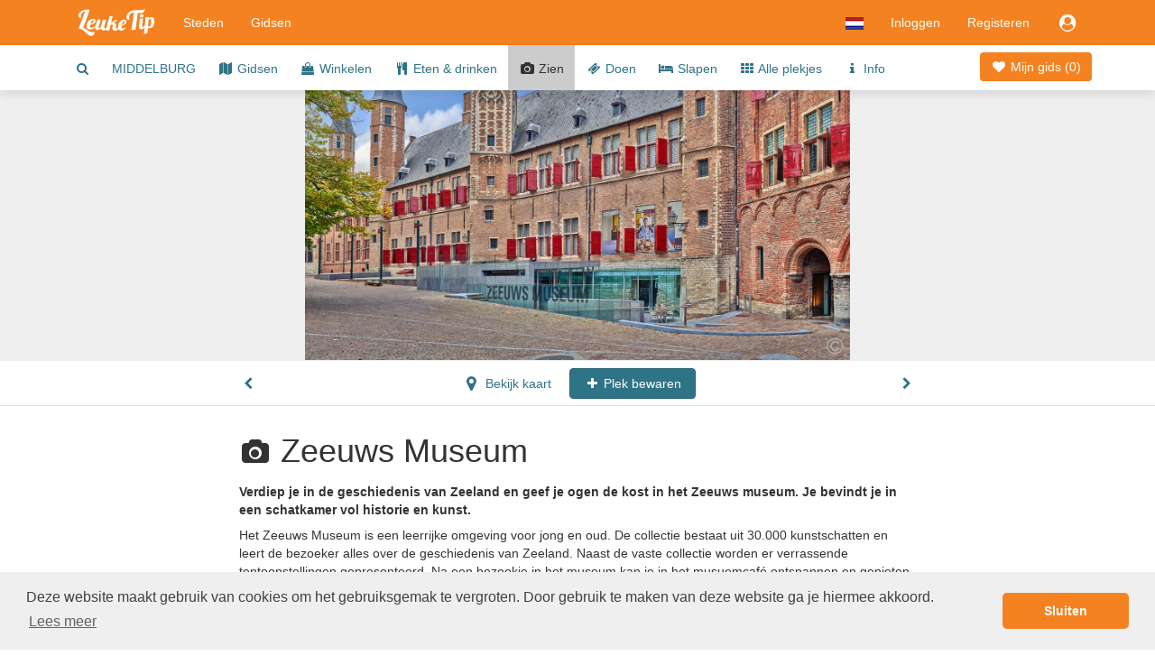

--- FILE ---
content_type: text/html;charset=UTF-8
request_url: https://www.leuketip.nl/steden/middelburg/plekjes/zeeuws-museum/557e846ee4b04081ae9cd957
body_size: 23517
content:
<!DOCTYPE HTML>










<html lang="nl" class="nohandheld nomobile notablet">
<head>
	






	
	
	
	
		
	




<script async src="https://www.googletagmanager.com/gtag/js?id=UA-29855507-1"></script>
<script>

	
		
		window.dataLayer = window.dataLayer || [];
		function gtag(){dataLayer.push(arguments);}
		gtag('js', new Date());
		gtag('config', 'UA-29855507-1');
		var gaInit = true;
	
	

</script>






<script type="text/javascript">

	
	    (function(c,l,a,r,i,t,y){
	        c[a]=c[a]||function(){(c[a].q=c[a].q||[]).push(arguments)};
	        t=l.createElement(r);t.async=1;t.src="https://www.clarity.ms/tag/"+i;
	        y=l.getElementsByTagName(r)[0];y.parentNode.insertBefore(t,y);
	    })(window, document, "clarity", "script", "fmxxhhyo4j");
		var mcInit = true;
	
	

</script>

<meta http-equiv="X-UA-Compatible" content="IE=edge">
<meta charset="UTF-8">
<meta name="viewport" content="width=device-width, initial-scale=1" />

<link type="text/css" rel="stylesheet" href="https://maxcdn.bootstrapcdn.com/bootstrap/3.3.5/css/bootstrap.min.css">

<link type="text/css" rel="stylesheet" href="https://maxcdn.bootstrapcdn.com/font-awesome/4.7.0/css/font-awesome.min.css">
<link type="text/css" rel="stylesheet" href="/css/dropdowns-enhancement.min.css?version=19.4.1">
<link type="text/css" rel="stylesheet" href="/css/style.css?version=19.4.1">

<script src="/js/modernizr-custom.js?version=19.4.1"></script>

<link href="/images/leuketip-favicon.png?version=19.4.1" rel="shortcut icon" type="image/png">
<link href="/images/leuketip-iphone.png?version=19.4.1" rel="apple-touch-icon" type="image/png">
<link href="/images/leuketip-ipad.png?version=19.4.1" sizes="72x72" rel="apple-touch-icon" type="image/png">
<link href="/images/leuketip-iphone4.png?version=19.4.1" sizes="114x114" rel="apple-touch-icon" type="image/png">
<link href="/images/leuketip-ipad-retina.png?version=19.4.1" sizes="144x144" rel="apple-touch-icon" type="image/png">




<!--[if lt IE 10]>
<script src="/js/css3-multi-column.js?version=19.4.1"></script>
<![endif]-->

	<link href="https://api.mapbox.com/mapbox-gl-js/v1.10.0/mapbox-gl.css" rel="stylesheet" />
	
	
		
		
			












	
	
	

	
	
	



	
		
			
				
			
			
		
	
	


			
		
	
	


















	
		
		
		
	
	
	



<title>Koffie, Museum in Middelburg Zeeuws Museum historie kunst café</title>
<meta name="description" content="Verdiep je in de geschiedenis van Zeeland en geef je ogen de kost in het Zeeuws museum. Je bevindt je in een schatkamer vol historie en kunst."/>
<link rel="canonical" href="https://www.leuketip.nl/steden/middelburg/plekjes/zeeuws-museum/557e846ee4b04081ae9cd957" />
<link rel="alternate" href="https://www.leuketip.nl/steden/middelburg/plekjes/zeeuws-museum/557e846ee4b04081ae9cd957" hreflang="nl" />
<link rel="alternate" href="https://www.leuketip.com/cities/middelburg/spots/zeeuws-museum/557e846ee4b04081ae9cd957" hreflang="en" />
<link rel="alternate" href="https://www.leuketip.de/stadte/middelburg/orte/zeeuws-museum/557e846ee4b04081ae9cd957" hreflang="de" />
<link rel="alternate" href="https://www.leuketip.fr/villes/middelburg/endroits/zeeuws-museum/557e846ee4b04081ae9cd957" hreflang="fr" />
<link rel="alternate" href="https://www.leuketip.com/cities/middelburg/spots/zeeuws-museum/557e846ee4b04081ae9cd957" hreflang="x-default" />

<meta property="og:type" content="article" />
<meta property="og:title" content="Ontdek Zeeuws Museum in Middelburg" />
<meta property="og:description" content="Verdiep je in de geschiedenis van Zeeland en geef je ogen de kost in het Zeeuws museum. Je bevindt je in een schatkamer vol historie en kunst." />
<meta property="og:url" content="https://www.leuketip.nl/steden/middelburg/plekjes/zeeuws-museum/557e846ee4b04081ae9cd957" />
<meta property="og:image" content="https://www.leuketip.nl/images/db/5a097534ce3e8e693f70a198/original.jpg" />
<meta property="og:image:width" content="1420" />
<meta property="og:image:height" content="703" />

<meta property="og:site_name" content="LeukeTip" />
<meta property="fb:app_id" content="328681003853539" />

<meta name="twitter:card" content="summary_large_image">
<meta name="twitter:site" content="@Leuke_Tip">
<meta name="twitter:creator" content="@Leuke_Tip">
<meta name="twitter:title" content="Ontdek Zeeuws Museum in Middelburg">
<meta name="twitter:description" content="Verdiep je in de geschiedenis van Zeeland en geef je ogen de kost in het Zeeuws museum. Je bevindt je in een schatkamer vol historie en kunst.">
<meta name="twitter:image" content="https://www.leuketip.nl/images/db/5a097534ce3e8e693f70a198/original.jpg">

	
	



	
		<meta name="robots" content="noimageindex">
	
	


</head>
<body>













<nav id="menubar" class="navbar navbar-default">
	<div class="container">

		<div class="navbar-header navbar-left pull-left">
			<button type="button" class="navbar-toggle collapsed mrm prm" data-toggle="collapse" data-target="#navbar-collapse">
				<span class="sr-only">Toggle navigation</span>
				<span class="icon-bar"></span>
				<span class="icon-bar"></span>
				<span class="icon-bar"></span>
			</button>
		</div>

		<div class="navbar-header navbar-left pull-left">
			<a class="navbar-brand" href="/"><img src="/images/leuketip-wit-menubar.png?version=19.4.1" alt="LeukeTip logo" height="30" width="88"/></a>
		</div>

		<div class="navbar-header navbar-right pull-right">
			<ul class="nav pull-left">
				
					<li class="dropdown pull-left">
						<a href="#" data-toggle="dropdown" class="dropdown-toggle" data-ga-label="lang-menu"><img src="/images/lang/nl.png?version=19.4.1" height="14" width="20" alt="Huidige taal"/></a>
						<ul class="dropdown-menu">
							
							
								<li><a href="https://www.leuketip.com/cities/middelburg/spots/zeeuws-museum/557e846ee4b04081ae9cd957"><img src="/images/lang/en.png?version=19.4.1" height="14" width="20" alt="Taal Engels"/> &nbsp; Engels</a></li>
							
							
								<li><a href="https://www.leuketip.de/stadte/middelburg/orte/zeeuws-museum/557e846ee4b04081ae9cd957"><img src="/images/lang/de.png?version=19.4.1" height="14" width="20" alt="Taal Engels"/> &nbsp; Duits</a></li>
							
							
								<li><a href="https://www.leuketip.fr/villes/middelburg/endroits/zeeuws-museum/557e846ee4b04081ae9cd957"><img src="/images/lang/fr.png?version=19.4.1" height="14" width="20" alt="Taal Frans"/> &nbsp; Frans</a></li>
							
						</ul>
					</li>
				
				
					
						<li class="pull-left"><a href="/login">Inloggen</a></li>
						<li class="pull-left hidden-xs"><a href="/registreren">Registeren</a></li>
					
					
					<li class="dropdown pull-right">
						<a href="#" data-toggle="dropdown" class="dropdown-toggle" data-ga-label="login-menu"><i class="fa fa-fw fa-lg fa-user-circle"></i></a>
						<ul class="dropdown-menu">
							<li><a href="/login">Inloggen</a></li>
							<li><a href="/registreren">Registeren</a></li>
						</ul>
					</li>
				
				
				
			</ul>
		</div>

		<div class="visible-xs-block clearfix"></div>

		<div class="collapse navbar-collapse" id="navbar-collapse">
			<ul class="nav navbar-nav navbar-left">
				<li><a href="/steden">Steden</a></li>
				<li><a href="/stadsgidsen">Gidsen</a></li>
			</ul>
		</div>
	</div>
</nav>

<div id="page">

	
	

	
	













	
	
		
		
	



	
	
		<div class="nav-wrapper">
			<nav id="city-navbar">
				<div class="container">
					<div class="pull-right" style="padding-top: 14px;">
						<a id="my-guide" href="/steden/middelburg/mijn-gids" class="my-guide-button rcas">
							
								
								
									<i class="fa fa-fw fa-heart"></i> Mijn gids 
								
							
							(<span class="countSpots inline-block">0</span>)
						</a>
					</div>
					<ul id="city-menu">
						<li class="more dropdown"> <a href="#" class="dropdown-toggle" data-toggle="dropdown" data-ga-label="more-menu-items"><i class="fa fa-ellipsis-h fa-lg"></i></a>
							<ul id="overflow" class="dropdown-menu">
								<li><a id="show-find-spot" href="#" data-ga-label="search"><i class="fa fa-fw fa-search"></i></a></li>
								
								
									
									
										
										
										
										
										<li class=""><a href="/steden/middelburg/dagje-stad">MIDDELBURG</a></li>
									
								
									
									
										
										
										
										
										<li class=""><a href="/steden/middelburg/stadsgidsen"><i class="fa fa-fw fa-map"></i> Gidsen</a></li>
									
								
									
									
										
										
										
										
										<li class=""><a href="/steden/middelburg/winkels"><i class="fa fa-fw fa-shopping-bag"></i> Winkelen</a></li>
									
								
									
									
										
										
										
										
										<li class=""><a href="/steden/middelburg/horeca"><i class="fa fa-fw fa-cutlery"></i> Eten &amp; drinken</a></li>
									
								
									
									
										
										
										
										
										<li class="details"><a href="/steden/middelburg/plekjes"><i class="fa fa-fw fa-camera"></i> Zien</a></li>
									
								
									
									
										
										
										
										
										<li class=""><a href="/steden/middelburg/activiteiten"><i class="fa fa-fw fa-ticket"></i> Doen</a></li>
									
								
									
									
										
										
										
										
										<li class=""><a href="/steden/middelburg/overnachten"><i class="fa fa-fw fa-bed"></i> Slapen</a></li>
									
								
									
									
										
										
										
										
										<li class=""><a href="/steden/middelburg"><i class="fa fa-fw fa-th"></i> Alle plekjes</a></li>
									
								
									
									
										
										
										
										
										<li class=""><a href="/steden/middelburg/info"><i class="fa fa-fw fa-info"></i> Info</a></li>
									
								
							</ul>
						</li>
					</ul>
				</div>
			</nav>
		</div>
	


	
		
	

	<div data-license-eid="557e846ee4b04081ae9cd957" class="spot-banner text-center text-nowrap clip pos-rel full-width">
		
		













	
	
		
			
			
				
					
					
					
				
					
					
					
				
			
		
	




		
			
				
				
				<div class="spot-photo inline-block full-height clip pos-rel">
					
						
							<img src="/images/db/5a097534ce3e8e693f70a198/original.jpg" alt="Foto Zeeuws Museum in Middelburg, Zien, Koffie, thee & gebak, Musea & galleries - #1" class="full-height hidebox"/>
						
						
					
					
						
						<div class="pos-abs-br hidden-print mrt">
							









	
		<span class="license show-license inline-block" data-imageid="5a097534ce3e8e693f70a198"><i class="fa fa-lg fa-copyright" title="copyright info"></i></span>
	
	


						</div>
					
					
				</div>
			
		
		
		
			<div class="spot-banner-nav spot-banner-prev pos-abs-l photo-icon pls prs hidden-print"><i class="fa fa-chevron-left" ></i></div>
			<div class="spot-banner-nav spot-banner-next pos-abs-r photo-icon pls prs hidden-print"><i class="fa fa-chevron-right"></i></div>
		
	</div>
	
	<div class="spot-nav-wrapper clearfix">
		<div id="spot-navbar" class="clearfix fix-deplayed-position pts pbs bb">
			<div class="container">
				<div class="row">
					<div class="col-xs-12 col-sm-offset-1 col-md-offset-2 col-sm-10 col-md-8 text-center">
						
							
							
								
								
								
							
						
						<a href="/steden/middelburg/winkels/zeeuws-ministerie-van-chocolade-culinaire-zaken/5d5472e8ce3e8e7d4fee8b88" class="btn prz plz  pull-left">
							<i class="fa fa-fw fa-chevron-left"></i>
						</a>
						<a href="#" id="show-map" class="btn plz prm">
							<i class="fa fa-fw fa-map-marker fa-lg"></i> Bekijk kaart
						</a>
						<a href="#" id="remove-spot" title="toegevoegd aan stadsgids" class="btn btn-leuketip small-action-button spot-action-button" style="display: none;">
							<i class="fa fa-fw fa-heart"></i> Plek bewaard
						</a>
					 	<a href="#" id="add-spot" title="toevoegen aan stadsgids" class="btn btn-primary small-action-button spot-action-button" style="">
					 		<i class="fa fa-fw fa-plus"></i> Plek bewaren
					 	</a>
						<a href="/steden/middelburg/horeca/zeeuwse-streken/5d56afd7ce3e8e7d4ff28f8d" class="btn prz plz  pull-right">
							<i class="fa fa-fw fa-chevron-right"></i>
						</a>
					</div>
				</div>
			</div>
		</div>
	</div>

	<div id="spot-info">
		<div class="container ptl pbl">
			<div class="row">
				<div class="hidden-xs hidden-sm col-md-offset-0 col-md-2 mtt">
					
				</div>
				<div class="col-xs-12 col-sm-offset-1 col-md-offset-0 col-sm-10 col-md-8">
					<h1 class="page-title"><i class="fa fa-fw fa-camera type-icon"></i> Zeeuws Museum</h1>
					
					<p class="mtm mbz"><b>Verdiep je in de geschiedenis van Zeeland en geef je ogen de kost in het Zeeuws museum. Je bevindt je in een schatkamer vol historie en kunst.</b></p>
					<p class="mts mbz">
						Het Zeeuws Museum is een leerrijke omgeving voor jong en oud. De collectie bestaat uit 30.000 kunstschatten en leert de bezoeker alles over de geschiedenis van Zeeland. Naast de vaste collectie worden er verrassende tentoonstellingen gepresenteerd. Na een bezoekje in het museum kan je in het musuemcafé ontspannen en genieten van de lekkere streekproducten.
					</p>
					<p class="mts tags"><i>
						
						Zien - 
						
							
							Koffie, thee & gebak ,
						
							
							Musea & galleries 
						
					</i></p>
					
				</div>
			</div>
			<div class="row pts pbl">
				<div class="col-xs-12 col-sm-offset-1 col-md-offset-2 col-sm-4 ptm pbm">
					<div itemscope itemtype="http://schema.org/Museum" class="mbm">
						<span itemprop="name" class="hint">Zeeuws Museum</span>
						<span class="hidebox" itemprop="url">https://www.leuketip.nl/steden/middelburg/plekjes/zeeuws-museum/557e846ee4b04081ae9cd957</span>
						<br/>
						<div itemprop="address" itemscope itemtype="http://schema.org/PostalAddress">
							
								<span itemprop="streetAddress">Abdij (plein) </span><br/>
							
							
								<span itemprop="postalCode">4331BK</span>
							
							<span itemprop="addressLocality">Middelburg </span>
							<br/>
							
								
								<a href="tel:0118653000" class="hidden-print"><span itemprop="telephone">0118653000</span></a>
								<span class="visible-print">0118653000</span>
								<br/>
							
							
								<a href="http://www.zeeuwsmuseum.nl/" target="_blank" class="hidden-print">www.zeeuwsmuseum.nl</a>
								<span class="visible-print">http://www.zeeuwsmuseum.nl/</span>
							
						</div>
						
							<div itemprop="geo" itemscope itemtype="http://schema.org/GeoCoordinates" class="hidebox">
								<span itemprop="latitude">51.49986</span><br/>
								<span itemprop="longitude">3.61433</span><br/>
							</div>
						
						<div class="mts">
							







<ul class="list-inline hidden-print mbz">
	
		<li>
			
				
					<a href="mailto:info@zeeuwsmuseum.nl" target="_blank" rel="nofollow"><i class="fa fa-envelope fa-lg"></i></a>
				
				
			
		</li>
	
	<li>
		
			
				<a href="https://www.facebook.com/pages/Zeeuws-Museum/65978767824" target="_blank" rel="nofollow"><i class="fa fa-facebook fa-lg"></i></a>
			
			
		
	</li>
	<li>
		
			
				<a href="https://twitter.com/Zeeuwsmuseum" target="_blank" rel="nofollow"><i class="fa fa-twitter fa-lg"></i></a>
			
			
		
	</li>
	<li>
		
			
				<a href="https://www.pinterest.com/zeeuwsmuseum/" target="_blank" rel="nofollow"><i class="fa fa-pinterest fa-lg"></i></a>
			
			
		
	</li>
	<li>
		
			
			
				<i class="fa fa-instagram fa-lg missing"></i>
			
		
	</li>
</ul>

						</div>
					</div>
					<div class="mts">
						






<div><a href="#" onclick="$('#info-sources').toggle(); return false;" data-ga-label="info-sources"><i class="fa fa-copyright"></i> <i>Informatiebronnen </i></a></div> 

<div id="info-sources" class="hidebox mts">
Bekijk de bron via de  <i class="fa fa-copyright"></i> in iedere foto.
</div>
					</div>
					
				</div>
				
			</div>
		</div>
	</div>
	
	<div id="share-actions" class="bg-marker-grey mtl ptl pbl">
		<div class="container">
			<div class="row">
				<div class="col-sm-4 guide-use pos-rel">
					<div class="guide-shadow center pos-rel" style="margin-top: -74px;">
						










	
	
		
		
		
	



	
	
		
	


<div data-license-eid="508a87f87670a787ba32be2a" class="pos-rel guide-example city-guide-frontpage rcts photo-tile">
	<div class="embed-responsive embed-responsive-guide">
		<span class="embed-responsive-item clip rcts">
			
				
				
					<img src="/images/db/58034edbe4b0c18b1441b4c5/large.jpg" alt="stadsgids van Middelburg" class="full-width rcts"/>
				
			
		</span>
		<div class="guide-title-panel pos-abs-t">
			<div class="guide-title">
				<p>Gratis stadsgids</p>
				<h3>Middelburg</h3>
			</div>
		</div>
		<div class="guide-footer-panel pos-abs-b col-container">
			<div class="col-cell">www.leuketip.nl</div>
			<div class="col-cell text-right" style="text-align: center"><img src="/images/leuketip-wit-menubar.png?version=19.4.1" alt="LeukeTip logo"/></div>
		</div>
	</div>
	
		<div class="pos-abs-br hidden-print" style="margin-bottom: 11%">
			









	
		<span class="license show-license inline-block" data-imageid="58034edae4b0c18b1441b4bf"><i class="fa fa-lg fa-copyright" title="copyright info"></i></span>
	
	


		</div>
	
</div>

					</div>
				</div>
				<div class="visible-xs mtl"></div>
				<div class="col-sm-4 pll">
					<h4 class="mtz text-xs-center">Ontdek deze plek</h4>
					<div class="mtm">
						Voeg deze en andere leuke plekken toe aan je eigen stadsgids en ga op ontdekking in Middelburg.
					</div>
					<div class="mtm text-xs-center">
						<a id="show-concept" class="btn btn-white" href="#"><i class="fa fa-fw fa-info"></i> Je eigen stadsgids</a>
					</div>
				</div>
				<div class="visible-xs mtl"></div>
				<div class="col-sm-4 text-center">
					<h4 class="mtz">Deel deze plek</h4>
					<ul class="center social social-white">
						<li>
							<a href="#" title="Delen via Facebook" target="_blank" class="share-facebook" data-ga-label="facebook"><i class="fa fa-lg fa-facebook"></i></a>
						</li>
						<li>
							<a href="#" title="Delen via Twitter" target="_blank" class="share-twitter" data-ga-label="twitter"><i class="fa fa-lg fa-twitter" data-share-text="Ontdek Zeeuws Museum in Middelburg  #leuk #plek #Middelburg #leuketip"></i></a>
						</li>
						<li>
							
							
							
							<a href="mailto:?subject=Ontdek%20Zeeuws%20Museum%20in%20Middelburg&body=Benieuwd%20naar%20deze%20leuke%20plek%20in%20Middelburg?%0Dhttps://www.leuketip.nl/steden/middelburg/plekjes/zeeuws-museum/557e846ee4b04081ae9cd957" title="Verstuur per e-mail bericht" class="mail-guide"><i class="fa fa-lg fa-envelope"></i></a>
						</li>
					</ul>
				</div>
			</div>
		</div>
	</div>

	
		<div id="spot-guide-panel" class="pbl">
			<div class="container">
				<p class="h1 text-center leuketip mtl mbm"><i class="fa fa-map"></i></p>
				<h2 class="text-center mbl mll mrl">Ontdek Middelburg met een kant-en-klare gids</h2>
				<div class="row">
					
					
						<div class="col-sm-6 col-md-4 ">
							













	
		
		
		
	
	





	
		
	
	



	
	
		
	


<div id="56cb1682e4b065481f4e3636" data-license-eid="56cb1682e4b065481f4e3636" class="guide-tile guide-frontpage rcts">
	<div class="row">
		<div class="col-sm-12 pos-rel">
			<div class="embed-responsive embed-responsive-guide photo-tile">
				<a href="/stadsgidsen/ontdek-het-echte-zeeuwse-gevoel-in-middelburg-op-deze-15-plekjes/56cb1682e4b065481f4e3636" class="embed-responsive-item clip rcts">
					
						
						
							<img src="/images/bg/blank.gif?version=19.4.1" data-echo="/images/db/5a0c39bdce3e8e73c3b60fdc/large.jpg" alt="Middelburg gids winkelen lunchen koffie historie abdij" class="full-width rcts"/>
						
						
					
				</a>
				<div class="guide-title-panel pos-abs-t no-pointer">
					<div class="guide-title">
						<p>Gratis stadsgids</p>
						<h3>Middelburg</h3>
						<h4>15 unieke plekjes waar je het echte Zeeuwse gevoel ervaart</h4>
					</div>
				</div>
				<div class="guide-footer-panel pos-abs-b col-container no-pointer">
					<div class="col-cell">www.leuketip.nl</div>
					<div class="col-cell text-right" style="text-align: center"><img src="/images/leuketip-wit-menubar.png?version=19.4.1" alt="LeukeTip logo"/></div>
				</div>
			</div>
			
				<div class="pos-abs-br hidden-print mrm" style="margin-bottom: 11%">
					









	
		<span class="license show-license inline-block" data-imageid="5a0c39bcce3e8e73c3b60fd8"><i class="fa fa-lg fa-copyright" title="copyright info"></i></span>
	
	


				</div>
			
		</div>
		<div class="col-sm-12">
			<h4 class="guide-title-box pls prs text-center">
				<a href="/stadsgidsen/ontdek-het-echte-zeeuwse-gevoel-in-middelburg-op-deze-15-plekjes/56cb1682e4b065481f4e3636" class="">Ontdek het echte Zeeuwse gevoel in Middelburg op deze 15 plekjes</a>
			</h4>
		</div>
		<div class="col-sm-12">
			
		</div>
	</div>
</div>

						</div>
					
						<div class="col-sm-6 col-md-4 ">
							













	
		
		
		
	
	





	
	
		
	



	
	
		
	


<div id="5df4fb9ace3e8e167f736351" data-license-eid="5df4fb9ace3e8e167f736351" class="guide-tile guide-frontpage rcts">
	<div class="row">
		<div class="col-sm-12 pos-rel">
			<div class="embed-responsive embed-responsive-guide photo-tile">
				<a href="/stadsgidsen/10-beste-hotels-in-hartje-middelburg-van-goedkoop-tot-superdeluxe/5df4fb9ace3e8e167f736351" class="embed-responsive-item clip rcts">
					
						
						
							<img src="/images/bg/blank.gif?version=19.4.1" data-echo="/images/db/5df685b2ce3e8e2f55ed56be/large.jpg" alt="10 beste hotels in hartje Middelburg van goedkoop tot superdeluxe" class="full-width rcts"/>
						
						
					
				</a>
				<div class="guide-title-panel pos-abs-t no-pointer">
					<div class="guide-title">
						<p>Gratis stadsgids</p>
						<h3>Middelburg</h3>
						<h4>Verwen jezelf met een weekendje weg in deze historische stad</h4>
					</div>
				</div>
				<div class="guide-footer-panel pos-abs-b col-container no-pointer">
					<div class="col-cell">www.leuketip.nl</div>
					<div class="col-cell text-right" style="text-align: center"><img src="/images/leuketip-wit-menubar.png?version=19.4.1" alt="LeukeTip logo"/></div>
				</div>
			</div>
			
				<div class="pos-abs-br hidden-print mrm" style="margin-bottom: 11%">
					









	
		<span class="license show-license inline-block" data-imageid="5df685b2ce3e8e2f55ed56ba"><i class="fa fa-lg fa-copyright" title="copyright info"></i></span>
	
	


				</div>
			
		</div>
		<div class="col-sm-12">
			<h4 class="guide-title-box pls prs text-center">
				<a href="/stadsgidsen/10-beste-hotels-in-hartje-middelburg-van-goedkoop-tot-superdeluxe/5df4fb9ace3e8e167f736351" class="">10 beste hotels in hartje Middelburg van goedkoop tot superdeluxe</a>
			</h4>
		</div>
		<div class="col-sm-12">
			
		</div>
	</div>
</div>

						</div>
					
						<div class="col-sm-6 col-md-4 ">
							













	
		
		
		
	
	





	
	
		
	



	
	
		
	


<div id="5df4fee6ce3e8e167f7368dc" data-license-eid="5df4fee6ce3e8e167f7368dc" class="guide-tile guide-frontpage rcts">
	<div class="row">
		<div class="col-sm-12 pos-rel">
			<div class="embed-responsive embed-responsive-guide photo-tile">
				<a href="/stadsgidsen/10-unieke-plekken-om-te-overnachten-in-de-binnenstad-van-middelburg/5df4fee6ce3e8e167f7368dc" class="embed-responsive-item clip rcts">
					
						
						
							<img src="/images/bg/blank.gif?version=19.4.1" data-echo="/images/db/5df686cfce3e8e2f55ed5848/large.jpg" alt="10 unieke plekken om te overnachten in de binnenstad van Middelburg" class="full-width rcts"/>
						
						
					
				</a>
				<div class="guide-title-panel pos-abs-t no-pointer">
					<div class="guide-title">
						<p>Gratis stadsgids</p>
						<h3>Middelburg</h3>
						<h4>Een bezoek aan deze stad wordt zo extra bijzonder</h4>
					</div>
				</div>
				<div class="guide-footer-panel pos-abs-b col-container no-pointer">
					<div class="col-cell">www.leuketip.nl</div>
					<div class="col-cell text-right" style="text-align: center"><img src="/images/leuketip-wit-menubar.png?version=19.4.1" alt="LeukeTip logo"/></div>
				</div>
			</div>
			
				<div class="pos-abs-br hidden-print mrm" style="margin-bottom: 11%">
					









	
		<span class="license show-license inline-block" data-imageid="5df686cfce3e8e2f55ed5844"><i class="fa fa-lg fa-copyright" title="copyright info"></i></span>
	
	


				</div>
			
		</div>
		<div class="col-sm-12">
			<h4 class="guide-title-box pls prs text-center">
				<a href="/stadsgidsen/10-unieke-plekken-om-te-overnachten-in-de-binnenstad-van-middelburg/5df4fee6ce3e8e167f7368dc" class="">10 unieke plekken om te overnachten in de binnenstad van Middelburg</a>
			</h4>
		</div>
		<div class="col-sm-12">
			
		</div>
	</div>
</div>

						</div>
					
						<div class="col-sm-6 col-md-4 visible-sm">
							













	
		
		
		
	
	





	
		
	
	



	
	
		
	


<div id="5640bedbe4b0aa55f5913c7a" data-license-eid="5640bedbe4b0aa55f5913c7a" class="guide-tile guide-frontpage rcts">
	<div class="row">
		<div class="col-sm-12 pos-rel">
			<div class="embed-responsive embed-responsive-guide photo-tile">
				<a href="/stadsgidsen/5-plekjes-in-middelburg-die-lunchen-en-koffie-drinken-uniek-maken/5640bedbe4b0aa55f5913c7a" class="embed-responsive-item clip rcts">
					
						
						
							<img src="/images/bg/blank.gif?version=19.4.1" data-echo="/images/db/5803b6d2e4b0c18b14421eb6/large.jpg" alt="Top 5 Middelburg hotspots voor heerlijke koffie en lunch" class="full-width rcts"/>
						
						
					
				</a>
				<div class="guide-title-panel pos-abs-t no-pointer">
					<div class="guide-title">
						<p>Gratis stadsgids</p>
						<h3>Middelburg</h3>
						<h4>5 plekjes waar je koffie drinkt en van fijne lunch proeft</h4>
					</div>
				</div>
				<div class="guide-footer-panel pos-abs-b col-container no-pointer">
					<div class="col-cell">www.leuketip.nl</div>
					<div class="col-cell text-right" style="text-align: center"><img src="/images/leuketip-wit-menubar.png?version=19.4.1" alt="LeukeTip logo"/></div>
				</div>
			</div>
			
				<div class="pos-abs-br hidden-print mrm" style="margin-bottom: 11%">
					









	
		<span class="license show-license inline-block" data-imageid="5803b6d1e4b0c18b14421eb2"><i class="fa fa-lg fa-copyright" title="copyright info"></i></span>
	
	


				</div>
			
		</div>
		<div class="col-sm-12">
			<h4 class="guide-title-box pls prs text-center">
				<a href="/stadsgidsen/5-plekjes-in-middelburg-die-lunchen-en-koffie-drinken-uniek-maken/5640bedbe4b0aa55f5913c7a" class="">5 plekjes in Middelburg die lunchen en koffie drinken uniek maken</a>
			</h4>
		</div>
		<div class="col-sm-12">
			
		</div>
	</div>
</div>

						</div>
					
				</div>
				<p class="text-center mtz"><a href="/steden/middelburg/stadsgidsen" class="btn btn-primary">Alle stadsgidsen</a></p>
			</div>
		</div>
	

	
		<div id="discover-panel-city" class="discover-panel hidden-print pos-rel" data-license-eid="508a87f87670a787ba32be2a"
			style="background-image: url('/images/db/558fa010e4b0756d61694d7c/original.jpg')">
			<div class="container photo-banner-overlay ptl">
				<div class="row mtl">
					<div class="col-xs-12 col-sm-offset-0 col-sm-12 col-md-offset-1 col-md-10 col-lg-offset-2 col-lg-8">
						<h2 class="photo-banner-title photo-text text-center mtl ptl mll mrl">Beleef het allerleukste dagje Middelburg</h2>
						<div class="text-center mbl mtl">
							<a href="/steden/middelburg/dagje-stad" class="btn btn btn-leuketip btn-lg">Maak je eigen gids</a>
						</div>
					</div>
				</div>
			</div>
			
				<div class="pos-abs-br mrm mbs hidden-print">
					









	
		<span class="license show-license inline-block" data-imageid="558fa010e4b0756d61694d7c"><i class="fa fa-lg fa-copyright" title="copyright info"></i></span>
	
	


				</div>
			
		</div>
	

	






<div id="map-popup" class="modal fade" tabindex="-1">
	<div class="modal-dialog">
		<div class="modal-content">
			<div class="modal-header">
				<a href="#" class="close" data-dismiss="modal" data-ga-label="close"><i class="fa fa-fw fa-remove"></i></a>
				<a href="#" id="show-all-markers" class="btn btn-default btn-sm pull-left mls"><img height="17" alt="alle markers" src="/images/button/all-markers.png?version=19.4.1"/> Plekjes</a>
				
				<h4 class="modal-title text-center hidden-xs">Middelburg</h4>
				<div class="visible-xs-block clearfix"></div>
			</div>
			<div class="modal-body">
				<div id="map" class="full-width full-height"></div>
			</div>
		</div>
	</div>
</div>

	
	



<div id="spot-popup" class="modal fade" tabindex="-1">
	<div class="modal-dialog">
		<div class="modal-content">
			<div class="modal-header">
				<a href="#" class="close" data-dismiss="modal" data-ga-label="close"><i class="fa fa-fw fa-remove"></i></a>
				<a href="#" class="show-spot-page pull-right mrm mtt">Bekijk pagina</a>
				<h4 class="modal-title"><span class="visible-xxs">Informatie</span><span class="hidden-xxs">Meer informatie</span></h4>
			</div>
			<div class="modal-body">
				<iframe></iframe>
			</div>
		</div>
	</div>
</div>

	
	
		






<div id="guide-created-popup" class="modal fade" tabindex="-1">
	<div class="modal-dialog">
		<div class="modal-content bbn">
			<div class="modal-body plz prz pbz pos-rel">
				<div class="clearfix">
					<a href="#" class="close pull-right mrm" data-dismiss="modal" data-ga-label="close"><i class="fa fa-fw fa-remove"></i></a>
				</div>
				
				<div class="pos-abs-t large-heart text-center"><i class="fa fa-heart"></i></div>
				
	 			<div class="first-guide">
	 				<div class="center guide-shadow">
						










	
	
		
		
		
	



	
	
		
	


<div data-license-eid="508a87f87670a787ba32be2a" class="pos-rel guide-example city-guide-frontpage rcts photo-tile">
	<div class="embed-responsive embed-responsive-guide">
		<span class="embed-responsive-item clip rcts">
			
				
				
					<img src="/images/db/58034edbe4b0c18b1441b4c5/large.jpg" alt="stadsgids van Middelburg" class="full-width rcts"/>
				
			
		</span>
		<div class="guide-title-panel pos-abs-t">
			<div class="guide-title">
				<p>Gratis stadsgids</p>
				<h3>Middelburg</h3>
			</div>
		</div>
		<div class="guide-footer-panel pos-abs-b col-container">
			<div class="col-cell">www.leuketip.nl</div>
			<div class="col-cell text-right" style="text-align: center"><img src="/images/leuketip-wit-menubar.png?version=19.4.1" alt="LeukeTip logo"/></div>
		</div>
	</div>
	
		<div class="pos-abs-br hidden-print" style="margin-bottom: 11%">
			









	
		<span class="license show-license inline-block" data-imageid="58034edae4b0c18b1441b4bf"><i class="fa fa-lg fa-copyright" title="copyright info"></i></span>
	
	


		</div>
	
</div>

	 				</div>
	 			</div>

				<h3 class="text-center mtl mlm mrm">Het eerste plekje staat op je stadsgids!</h3>
				<p class="mtm mbl mll mrl pll prl hidden-xs text-center">
					Je avontuur in Middelburg is nu officieel begonnen. Voor je het weet ontdek je de allerleukste plekken van de stad met je eigen stadsgids.
				</p>
	 			<p class="text-center mtm mbl pbm">
					<a href="#" class="btn btn-primary action-button close-popup">Verder ontdekken</a>
	 			</p>
				<div class="mtm mbz text-center plm prm ptm pbm leuketip-panel">
					<div class="pbs"><i class="fa fa-fw fa-lightbulb-o fa-lg"></i> Bekijk de verschillende categorieën of zoek in Alle Plekjes.</div>
				</div>
			</div>
		</div>
	</div>
</div>

	
	
	




<div id="concept-popup" class="modal fade slider-popup" tabindex="-1">
	<div class="modal-dialog">
		<div class="modal-content bbn">
			<div class="modal-body ptz pbz plz prz">
				<div class="clearfix">
					<a href="#" class="close mtm mrm" data-dismiss="modal" data-ga-label="close"><i class="fa fa-fw fa-remove"></i></a>
				</div>
				<div id="concept-carousel" class="carousel slide" data-ride="carousel" data-interval="false">
					<div class="carousel-inner pbl">
						<div class="item pbl active">
							<div class="text-center"><img src="/images/info/concept-spots.jpg?version=19.4.1" alt="leukste plekjes" height="200"/></div>
							<h4 class="text-center mtl">Alleen het allerleukste</h4>
							<div class="center plm">
								<p class="home-panel">Samen met locals hebben wij dé plekken verzameld die jij niet mag missen. Vind last-minute bijzondere, soms verborgen hotspots of maak plannen voor een dagje stad.</p>
							</div>
						</div>

						<div class="item pbl">
							<div class="text-center"><img src="/images/info/concept-guides.jpg?version=19.4.1" alt="perfecte stadsgids" height="200"/></div>
							<h4 class="text-center mtl">Snel jouw perfecte stadsgids</h4>
							<div class="center plm">
								<p class="home-panel">Kies binnen een paar minuten je favoriete plekken en ga op ontdekking met je eigen stadsgids. Of duik meteen de stad in met een kant-en-klare gids.</p>
							</div>
						</div>

						<div class="item pbl">
							<div class="text-center"><img src="/images/info/concept-discover.jpg?version=19.4.1" alt="deel leukste plekjes" height="200"/></div>
							<h4 class="text-center mtl">Deel en inspireer</h4>
							<div class="center plm">
								<p class="home-panel">Inspireer anderen door jouw leukste tips en foto's te delen. Maak deel uit van onze community van locals en ontdekkers en help iedereen aan een onvergetelijk dagje stad.</p>
							</div>
						</div>
					</div>
					<ol class="carousel-indicators">
						<li data-target="#concept-carousel" data-slide-to="0" class="active"></li>
						<li data-target="#concept-carousel" data-slide-to="1"></li>
						<li data-target="#concept-carousel" data-slide-to="2"></li>
					</ol>
					<a class="left carousel-control" href="#concept-carousel" data-slide="prev" data-ga-label="prev">
						<span class="fa fa-lg fa-chevron-left"></span>
					</a>
					<a class="right carousel-control" href="#concept-carousel" data-slide="next" data-ga-label="next">
						<span class="fa fa-lg fa-chevron-right"></span>
					</a>
				</div>
				<div class="mbz text-center plm prm ptm pbm leuketip-panel">
					<i class="fa fa-fw fa-lightbulb-o fa-lg"></i> Het verhaal van LeukeTip
					<a href="/over-leuketip" class="text-nowrap rcas mls">Lees meer</a>
				</div>
			</div>
		</div>
	</div>
</div>


	





<div id="spots-find-popup" class="modal fade" tabindex="-1">
	<div class="modal-dialog">
		<div class="modal-content bbn">
			<div class="modal-body plz prz pbz pos-rel">
				<div class="clearfix">
					<a href="#" class="close pull-right mrm" data-dismiss="modal" data-ga-label="close"><i class="fa fa-fw fa-remove"></i></a>
				</div>
				
				<h3 class="text-center mtz mlm mrm mbz">Welke plek zoek je?</h3>
				<div class="center ptm pbm pos-rel">
					<input id="search-input" type="text" placeholder="Zoek plek" class="form-control no-zoom">
				</div>
				<div class="text-center mbl"><img src="/images/info/concept-spots.jpg?version=19.4.1" alt="leukste plekjes" height="200"/></div>
				
				<div class="mbz text-center ptm plm prm pbm leuketip-panel">
					<div class="pbs"><i class="fa fa-fw fa-lightbulb-o fa-lg"></i> Zoek de plek op naam, straat of andere zoekwoorden</div>
				</div>
			</div>
		</div>
	</div>
</div>

	

</div>




	<footer id="footer-panel" class="hidden-print">
		<div id="newsletter-footer-panel" class="ptl ">
			<h4 class="text-center mll mrl">Ontvang onze maandelijkse nieuwsbrief vol bijzondere tips</h4>
			<div class="container">
				<div class="row mts">
					<form id="subscribeNewsletterForm" action="#" method="get" name="subscribeNewsletterForm" class="col-xs-offset-1 col-xs-10 col-sm-offset-2 col-sm-8 col-md-offset-3 col-md-6 col-lg-offset-4 col-lg-4">
						<div class="input-group">
							<input type="email" value="" class="form-control" id="newsletterEmail" placeholder="E-mailadres">
							<span class="input-group-btn">
								<button type="submit" class="btn btn-leuketip">Inschrijven</button>
							</span>
						</div>
					</form>
				</div>
			</div>
		</div>
		<div class="container">
			<div class="row ptl">
				<div class="col-xs-6 col-sm-4 col-md-offset-1 col-md-3 prz mbm">
					<h4>Meer informatie</h4>
					<ul class="list-unstyled">
						<li><a href="/over-leuketip">Over LeukeTip</a></li>
						
						<li><a href="/info/copyright">Copyright</a></li>
						<li><a href="/info/terms">Voorwaarden</a></li>
						<li><a href="/info/privacy">Privacy</a></li>
					</ul>
				</div>
				<div class="col-xs-6 col-sm-4 col-md-offset-1 col-md-3">
					<h4>Contact</h4>
					<ul class="list-unstyled">
						<li><i class="fa fa-envelope icon-box"></i> <a href="mailto:info@leuketip.nl" target="_blank">info@leuketip.nl</a></li>
						<li><i class="fa fa-facebook icon-box"></i> <a href="https://www.facebook.com/LeukeTip" target="_blank">Facebook</a></li>
						<li><i class="fa fa-twitter icon-box"></i> <a href="https://twitter.com/Leuke_Tip" target="_blank">Twitter</a></li>
						<li><i class="fa fa-instagram icon-box"></i> <a href="https://www.instagram.com/LeukeTip/" target="_blank">Instagram</a></li>
						<li><i class="fa fa-pinterest icon-box"></i> <a href="https://www.pinterest.com/LeukeTip/" target="_blank">Pinterest</a></li>
					</ul>
				</div>
				<div class="col-xs-12 col-sm-4 col-md-offset-1 col-md-3 mbm">
					<h4>Beleef het allerleukste</h4>
					<ul class="list-unstyled">
						<li><a href="https://www.leuketip.nl">www.leuketip.nl</a></li>
						<li><a href="https://www.leuketip.com">www.leuketip.com</a></li>
						<li><a href="https://www.leuketip.de">www.leuketip.de</a></li>
						<li><a href="https://www.leuketip.fr">www.leuketip.fr</a></li>
					</ul>
				</div>
			</div>
		</div>
	</footer>
	<div class="container visible-print-block">
		<hr/>
		<h4 class="text-center">LeukeTip</h4>
		<p class="text-center">Ontdek de Stad - In 5 minuten je eigen stadsgids</p>
		<p class="text-center">www.leuketip.nl</p>
		<p class="text-center"><img src="/images/leuketip-marker.png?version=19.4.1" alt="LeukeTip marker" width="100"/></p>
	</div>


	






<div id="new-spot-popup" class="modal fade slider-popup" tabindex="-1">
	<div class="modal-dialog">
		<div class="modal-content bbn">
			<div class="modal-body ptz pbz plz prz">
				<div class="clearfix">
					<a href="#" class="close mtm mrm" data-dismiss="modal" data-ga-label="close"><i class="fa fa-fw fa-remove"></i></a>
				</div>
				<div id="new-spot-carousel" class="carousel slide" data-ride="carousel" data-interval="false">
					<div class="carousel-inner">
						<div class="item active new-spot-start pbl">
							<h4 class="text-center mll mrl">We zijn benieuwd naar jouw tip</h4>
							<div class="center">
								<p class="hint mts mbt">Wat voor plekjes zoeken we voor LeukeTip? </p>
								<ul class="pll prm">
									<li>Je voelt je er altijd welkom </li>
									<li>Ze zijn bijzonder, sfeervol en authentiek</li>
									<li>Ze geven de stad karakter</li>
									<li>Ze zitten vaak vol locals</li>
									<li>Je mag ze niet missen bij een stadsbezoek</li>
								</ul>
							</div>
							<div class="text-center mtm pbl mbl">
								<a href="#" class="btn btn-sm btn-leuketip" data-target="#new-spot-carousel" data-slide-to="1">Doorgaan <i class="fa fa-arrow-circle-right fa-fw fa-lg"></i></a>
							</div>
						</div>

						<div class="item pbl">
							<h4 class="text-center">Vertel wat over je favoriete plek</h4>
							<form id="newSpotForm" action="#" method="get" name="newSpotForm" class="mll mrl">
								<div class="pos-rel">
									<input type="text" autocomplete="off" class="form-control full-width mtm" id="newSpotName" placeholder="Naam van plek" maxlength="100">
								</div>
								
								<div>
									<input type="text" value="Middelburg" autocomplete="off" class="form-control full-width mts" id="newSpotCity" placeholder="Naam van stad" maxlength="50">
								</div>
								<input type="hidden" value="Zeeland" autocomplete="off" class="form-control full-width mts" id="newSpotProvince"/>
								<div class="mts">Waarom is deze plek zo leuk?</div>
								<textarea class="form-control full-width mtt" id="newSpotReason" rows="2" maxlength="500"></textarea>
								<div class="text-center mtm pbm">
									<button type="submit" class="btn btn-sm btn-leuketip"><i class="fa fa-heart fa-fw submit-icon"></i><i class="fa fa-spin fa-spinner fa-fw busy-indicator hidebox"></i> Plek doorgeven</button>
								</div>
							</form>
						</div>

						<div class="item new-spot-ready pbl">
							<h4 class="text-center">Bedankt voor je hulp!</h4>
							<div class="center mtm">
								<p class="home-panel">We bekijken regelmatig alle nieuwe plekjes. Past een plek binnen onze selectie van de stad? Dan laten we deze stralen met een prachtige vermelding!</p>
							</div>
							<div class="text-center mtm pbm mbl">
								<a href="#" class="btn btn-sm btn-primary" data-dismiss="modal"><i class="fa fa-close fa-fw"></i> Sluiten</a>
							</div>
						</div>
					</div>
				</div>
			</div>
		</div>
	</div>
</div>


<a href="#" id="scroll-top" title="Scroll naar boven" class="text-center" data-ga-label="scroll-top"><i class="fa fa-arrow-up"></i></a>

<script src="https://ajax.googleapis.com/ajax/libs/jquery/2.2.4/jquery.min.js"></script>
<script src="https://maxcdn.bootstrapcdn.com/bootstrap/3.3.5/js/bootstrap.min.js"></script>

<script src="/js/leuketip.js?version=19.4.1"></script>
<script src="/js/bootbox.min.js?version=19.4.1"></script>
<script src="/js/dropdowns-enhancement.js?version=19.4.1"></script>
<script src="/js/jquery-autocomplete-min.js?version=19.4.1"></script>

<script>
var contextRoot = '/';

$(document).ready(function() {
	initHandleNewSpot(contextRoot);

	addCityAutocomplete(contextRoot, '#newSpotCity', '#newSpotProvince');

	
		initHandleNewsletter(contextRoot, 'subscribe', 'footer', '#subscribeNewsletterForm', '#newsletterEmail');
	

	var shareUrl = 'https://www.leuketip.nl/steden/middelburg/plekjes/zeeuws-museum/557e846ee4b04081ae9cd957';
	initShare(shareUrl);
	
	initScrollTop("#scroll-top", '');
});
</script>





<link rel="stylesheet" type="text/css" href="//cdnjs.cloudflare.com/ajax/libs/cookieconsent2/3.0.3/cookieconsent.min.css" />
<script src="//cdnjs.cloudflare.com/ajax/libs/cookieconsent2/3.0.3/cookieconsent.min.js"></script>
<script>
$(document).ready(function() {
	window.cookieconsent.initialise({
		'palette' : {
			'popup' : {
				'background' : '#efefef',
				'text' : '#404040'
			},
			'button' : {
				'background' : '#f58220',
				'text' : '#ffffff'
			}
		},
		'theme' : 'classic',
		'content' : {
			'message' : 'Deze website maakt gebruik van cookies om het gebruiksgemak te vergroten. Door gebruik te maken van deze website ga je hiermee akkoord.',
			'dismiss' : 'Sluiten',
			'link' : 'Lees meer',
			'href' : '/info/privacy'
		}
	});
});
</script>


<div id="map-spots" class="hidebox">
	
	
	
		
		<div class="spot-data" id="5d56ae41ce3e8e7d4ff28ab1" data-name="&#039;t Smulhoekje"
			data-summary="Ook zo&#039;n zin in een lekker ijsje of patatje? Neem dan plaats op het terras van &#039;t Smulhoekje gelegen tussen park Molenwater en het Bolwerk." data-photo=""
			data-guide="false"
			data-status="E" data-type="E" data-tags="TU"
			data-icon="fa-cutlery" data-lat="51.504149" data-lng="3.617013"
			data-link="/steden/middelburg/horeca/t-smulhoekje/5d56ae41ce3e8e7d4ff28ab1">
		</div>
		
	
		
		<div class="spot-data" id="557dd11ee4b04081ae9ccfa1" data-name="Abdij"
			data-summary="Vroeger werd de authentieke abdij gebruikt als klooster en woonden de monniken hier. Tegenwoodig is er een museum en kantoor gevestigd." data-photo="/images/db/59f30657ce3e8e5102478c94/large.jpg"
			data-guide="false"
			data-status="E" data-type="O" data-tags="ZI"
			data-icon="fa-camera" data-lat="51.499947" data-lng="3.614502"
			data-link="/steden/middelburg/plekjes/abdij/557dd11ee4b04081ae9ccfa1">
		</div>
		
	
		
		<div class="spot-data" id="5ef3bf93ce3e8e2c0734385c" data-name="ApartHotel Waepen van Middelburg"
			data-summary="Aparthotel is een combinatie van de woorden appartement en hotel. Ze bieden er al het gemak van een hotel en zelfstandigheid van een appartement." data-photo=""
			data-guide="false"
			data-status="E" data-type="SL" data-tags="HO"
			data-icon="fa-bed" data-lat="51.496602" data-lng="3.617146"
			data-link="/steden/middelburg/overnachten/aparthotel-waepen-van-middelburg/5ef3bf93ce3e8e2c0734385c">
		</div>
		
	
		
		<div class="spot-data" id="59db2c81ce3e8e2c78f9521e" data-name="B&amp;B &#039;t Poorthuys"
			data-summary="B&amp;B &#039;t Poorthuys is gevestigd in een Rijksmonument van rond 1530, ligt op loopafstand van het centrum en heeft sfeervolle, modern ingerichte kamers." data-photo="/images/db/5fa652d4ce3e8e0a352e337d/large.jpg"
			data-guide="false"
			data-status="E" data-type="SL" data-tags="BN"
			data-icon="fa-bed" data-lat="51.50273" data-lng="3.618334"
			data-link="/steden/middelburg/overnachten/b-b-t-poorthuys/59db2c81ce3e8e2c78f9521e">
		</div>
		
	
		
		<div class="spot-data" id="5de81b92ce3e8e655bf39e7b" data-name="B&amp;B Montancourt Middelburg"
			data-summary="Logeer in de Grachtenkamer, Herenkamer of Tuinkamer en proef de sfeer van de 19e eeuw in dit historisch erfgoed gelegen aan kade vlakbij het centrum." data-photo=""
			data-guide="false"
			data-status="E" data-type="SL" data-tags="BN"
			data-icon="fa-bed" data-lat="51.499781" data-lng="3.62021"
			data-link="/steden/middelburg/overnachten/b-b-montancourt-middelburg/5de81b92ce3e8e655bf39e7b">
		</div>
		
	
		
		<div class="spot-data" id="59db2d43ce3e8e2c78f9527d" data-name="B&amp;B Slapen bij Scherp"
			data-summary="Overnacht in deze charmante B&amp;B waar elk appartement een eigen terras, keuken en badkamer heeft en je heerlijk dineert in het naastgelegen restaurant." data-photo=""
			data-guide="false"
			data-status="E" data-type="SL" data-tags="BN"
			data-icon="fa-bed" data-lat="51.499182" data-lng="3.6095"
			data-link="/steden/middelburg/overnachten/b-b-slapen-bij-scherp/59db2d43ce3e8e2c78f9527d">
		</div>
		
	
		
		<div class="spot-data" id="59db2d26ce3e8e2c78f95275" data-name="B&amp;B de Kloostertuin"
			data-summary="Op een rustige plek in het centrum van Middelburg ligt deze fijne B&amp;B waar een gastvrije sfeer hangt en de kamers van alle gemakken zijn voorzien." data-photo=""
			data-guide="false"
			data-status="E" data-type="SL" data-tags="BN"
			data-icon="fa-bed" data-lat="51.500177" data-lng="3.611841"
			data-link="/steden/middelburg/overnachten/b-b-de-kloostertuin/59db2d26ce3e8e2c78f95275">
		</div>
		
	
		
		<div class="spot-data" id="582988c3e4b04d2e8c8ddec3" data-name="Basalt"
			data-summary="Zoek de ontspanning op bij Restaurant Basalt en geniet tijdens een lunch of diner van gerechten bereid met Zeeuwse en seizoensgebonden ingrediënten." data-photo="/images/db/5a039874ce3e8e4b02f50034/large.jpg"
			data-guide="false"
			data-status="E" data-type="E" data-tags="LU DI"
			data-icon="fa-cutlery" data-lat="51.497157" data-lng="3.614008"
			data-link="/steden/middelburg/horeca/basalt/582988c3e4b04d2e8c8ddec3">
		</div>
		
	
		
		<div class="spot-data" id="5624f105e4b0ba5e18e1a430" data-name="Bliek Meesterbakkers"
			data-summary="Wanneer je een dagje in Middelburg bent, moet je zeker langs gaan bij Bliek Meesterbakkers om hun verrukkelijke bolus of panito brood te proberen." data-photo=""
			data-guide="false"
			data-status="E" data-type="W" data-tags="LE TU"
			data-icon="fa-shopping-bag" data-lat="51.498871" data-lng="3.615178"
			data-link="/steden/middelburg/winkels/bliek-meesterbakkers/5624f105e4b0ba5e18e1a430">
		</div>
		
	
		
		<div class="spot-data" id="5d599b4dce3e8e7d4ff750cd" data-name="Bomont"
			data-summary="Flagshipstore met twee verdiepingen vol fashion en lifestyle, wat wil je nog meer? Van dames-, kids- en herenkleding tot artikelen voor je interieur." data-photo=""
			data-guide="false"
			data-status="E" data-type="W" data-tags="MO WO"
			data-icon="fa-shopping-bag" data-lat="51.497991" data-lng="3.611544"
			data-link="/steden/middelburg/winkels/bomont/5d599b4dce3e8e7d4ff750cd">
		</div>
		
	
		
		<div class="spot-data" id="59db2c67ce3e8e2c78f95212" data-name="Boutiquehotel Princenjagt"
			data-summary="Geniet van een luxe overnachting in hartje Middelburg in dit kleinschalige, charmante boutiquehotel met schitterend uitzicht op de jachthaven." data-photo="/images/db/61f06086ce3e8e78076333bf/large.jpg"
			data-guide="false"
			data-status="E" data-type="SL" data-tags="HO"
			data-icon="fa-bed" data-lat="51.501089" data-lng="3.623257"
			data-link="/steden/middelburg/overnachten/boutiquehotel-princenjagt/59db2c67ce3e8e2c78f95212">
		</div>
		
	
		
		<div class="spot-data" id="5d56c840ce3e8e7d4ff2c193" data-name="Brasserie Eiggenwijzz"
			data-summary="Deze moderne brasserie wordt gerund door jongeren met een verstandelijke beperking. Ze laten je genieten van een snelle of juist uitgebreide lunch." data-photo=""
			data-guide="false"
			data-status="E" data-type="E" data-tags="LU"
			data-icon="fa-cutlery" data-lat="51.497908" data-lng="3.608946"
			data-link="/steden/middelburg/horeca/brasserie-eiggenwijzz/5d56c840ce3e8e7d4ff2c193">
		</div>
		
	
		
		<div class="spot-data" id="5d56ed90ce3e8e7d4ff30493" data-name="Brasserie1600"
			data-summary="Op zoek naar een leuke plek voor koffie met gebak, lunch, borrel, high tea, high wine of high beer? Eigenlijk kan je hier altijd wel terecht." data-photo="/images/db/5fa8ccd1ce3e8e0a352fb598/large.jpg"
			data-guide="false"
			data-status="E" data-type="E" data-tags="LU BO"
			data-icon="fa-cutlery" data-lat="51.499628" data-lng="3.615993"
			data-link="/steden/middelburg/horeca/brasserie1600/5d56ed90ce3e8e7d4ff30493">
		</div>
		
	
		
		<div class="spot-data" id="5d56b38ece3e8e7d4ff29691" data-name="Café Bommel"
			data-summary="De menukaart is smaakvol en gevarieerd met gerechten uit alle windstreken. Het terras is ideaal voor een drankje of koffie met huisgemaakte taart." data-photo=""
			data-guide="false"
			data-status="E" data-type="E" data-tags="BO"
			data-icon="fa-cutlery" data-lat="51.498765" data-lng="3.610689"
			data-link="/steden/middelburg/horeca/cafe-bommel/5d56b38ece3e8e7d4ff29691">
		</div>
		
	
		
		<div class="spot-data" id="5d56b882ce3e8e7d4ff2a02c" data-name="Café Seventy Seven"
			data-summary="Gezellig bruin café met terras aan de Markt. Wordt druk bezocht door zowel jong als oud publiek en is populair onder locals en studenten." data-photo=""
			data-guide="false"
			data-status="E" data-type="E" data-tags="BO"
			data-icon="fa-cutlery" data-lat="51.498358" data-lng="3.61048"
			data-link="/steden/middelburg/horeca/cafe-seventy-seven/5d56b882ce3e8e7d4ff2a02c">
		</div>
		
	
		
		<div class="spot-data" id="5d56ba85ce3e8e7d4ff2a427" data-name="Café Tympaan"
			data-summary="Geniet in het eeuwenoude monumentenpand De Roode Toren van de live muziek, relax op het terras of wordt het de bier- of wijnproeverijen?" data-photo=""
			data-guide="false"
			data-status="E" data-type="E" data-tags="BO"
			data-icon="fa-cutlery" data-lat="51.498567" data-lng="3.610514"
			data-link="/steden/middelburg/horeca/cafe-tympaan/5d56ba85ce3e8e7d4ff2a427">
		</div>
		
	
		
		<div class="spot-data" id="5d51adb7ce3e8e7d4fe8cc83" data-name="Chocolate Lovers"
			data-summary="Ontdek hoe in het atelier van een van de oudste winkeltjes van Middelburg  volgens eigen recept de lekkerste bonbons gemaakt worden." data-photo="/images/db/5fb0583cce3e8e01474d2216/large.jpg"
			data-guide="false"
			data-status="E" data-type="W" data-tags="LE"
			data-icon="fa-shopping-bag" data-lat="51.498611" data-lng="3.609102"
			data-link="/steden/middelburg/winkels/chocolate-lovers/5d51adb7ce3e8e7d4fe8cc83">
		</div>
		
	
		
		<div class="spot-data" id="5620e87fe4b07f5377f62d4c" data-name="Chocolaterie Burger"
			data-summary="In deze chocolaterie, die een lange familiegeschiedenis kent, kan jij je slag slaan en is er voor ieder wat wils. Leuk als kado of voor jezelf." data-photo=""
			data-guide="false"
			data-status="E" data-type="W" data-tags="KA LE"
			data-icon="fa-shopping-bag" data-lat="51.499769" data-lng="3.616224"
			data-link="/steden/middelburg/winkels/chocolaterie-burger/5620e87fe4b07f5377f62d4c">
		</div>
		
	
		
		<div class="spot-data" id="5d56b999ce3e8e7d4ff2a22b" data-name="Cinema Middelburg"
			data-summary="Samen een filmpje pakken? In deze bioscoop worden dagelijks de betere arthouse films vertoond in de kleine zaal met het karakteristieke balkenplafond." data-photo=""
			data-guide="false"
			data-status="E" data-type="A" data-tags="DO"
			data-icon="fa-ticket" data-lat="51.497132" data-lng="3.606372"
			data-link="/steden/middelburg/activiteiten/cinema-middelburg/5d56b999ce3e8e7d4ff2a22b">
		</div>
		
	
		
		<div class="spot-data" id="5d56beafce3e8e7d4ff2ae25" data-name="Cyclehub"
			data-summary="Verken Middelburg en omgeving met een huurfiets of e-bike van De Cycle Hub. Naast werkplaats ook een stalling en fietscafé met zonnig terras aanwezig." data-photo=""
			data-guide="false"
			data-status="E" data-type="A" data-tags="DO"
			data-icon="fa-ticket" data-lat="51.501453" data-lng="3.630498"
			data-link="/steden/middelburg/activiteiten/cyclehub/5d56beafce3e8e7d4ff2ae25">
		</div>
		
	
		
		<div class="spot-data" id="5603dd4be4b0e31341a03d7e" data-name="De Drvkkery"
			data-summary="Dit is een bijzondere, culturele ontmoetingsplek in Middelburg. Zo zijn er boekpresentaties, activiteiten, muziekoptredens en is er een brasserie." data-photo="/images/db/5603ddbbe4b0e31341a03d98/large.jpg"
			data-guide="false"
			data-status="E" data-type="W" data-tags="KA VR DO EV"
			data-icon="fa-shopping-bag" data-lat="51.497917" data-lng="3.61168"
			data-link="/steden/middelburg/winkels/de-drvkkery/5603dd4be4b0e31341a03d7e">
		</div>
		
	
		
		<div class="spot-data" id="5d5afe7cce3e8e7d4ff9985d" data-name="De FrietKiosk"
			data-summary="Frites van de mooiste aardappelen uit de Zeeuwse klei, eigengemaakte ketchup &amp; mayonaise en biologische sapjes, wat wil je nog meer?" data-photo=""
			data-guide="false"
			data-status="E" data-type="E" data-tags="TU"
			data-icon="fa-cutlery" data-lat="51.497242" data-lng="3.616283"
			data-link="/steden/middelburg/horeca/de-frietkiosk/5d5afe7cce3e8e7d4ff9985d">
		</div>
		
	
		
		<div class="spot-data" id="560e5b7ce4b0e31341a14dac" data-name="De Gouden Bock"
			data-summary="Genieten doe je hier op en top met verse vis en een goed glas wijn. Met maar 1 vleesgerecht op de kaart nemen de visjes de leiding op het menu." data-photo="/images/db/56d56d68e4b08cdaf6b4d295/large.jpg"
			data-guide="false"
			data-status="E" data-type="E" data-tags="DI"
			data-icon="fa-cutlery" data-lat="51.50036" data-lng="3.616744"
			data-link="/steden/middelburg/horeca/de-gouden-bock/560e5b7ce4b0e31341a14dac">
		</div>
		
	
		
		<div class="spot-data" id="560e83cee4b0e31341a154cd" data-name="De Herberg"
			data-summary="Bij de Herberg kan je terecht voor een borrel en een lekker gerecht. De laagdrempelige sfeer zorgt ervoor dat je je direct thuis voelt." data-photo="/images/db/5feeff9ace3e8e5c9276cd12/large.jpg"
			data-guide="false"
			data-status="E" data-type="E" data-tags="KO LU BO DI"
			data-icon="fa-cutlery" data-lat="51.498266" data-lng="3.610307"
			data-link="/steden/middelburg/horeca/de-herberg/560e83cee4b0e31341a154cd">
		</div>
		
	
		
		<div class="spot-data" id="56222eece4b07f5377f6499d" data-name="De Juf"
			data-summary="Ruik de geur van vers gebakken taarten en koekjes. Proef de heerlijke smaken tijdens een high tea en geniet van het moment met een kop muntthee." data-photo="/images/db/56222fe9e4b07f5377f649d5/large.jpg"
			data-guide="false"
			data-status="E" data-type="E" data-tags="LE KO"
			data-icon="fa-cutlery" data-lat="51.499782" data-lng="3.616662"
			data-link="/steden/middelburg/horeca/de-juf/56222eece4b07f5377f6499d">
		</div>
		
	
		
		<div class="spot-data" id="5d56e7cdce3e8e7d4ff2f96c" data-name="De Koepoort Appartementen"
			data-summary="Beleef een unieke ervaring en overnacht in de eeuwenoude, enige overgebleven stadspoort van Middelburg uit 1735. De locatie is ideaal en supergaaf!" data-photo="/images/db/5fa96fb8ce3e8e0a35300db8/large.jpg"
			data-guide="false"
			data-status="E" data-type="SL" data-tags="AP"
			data-icon="fa-bed" data-lat="51.504668" data-lng="3.617213"
			data-link="/steden/middelburg/overnachten/de-koepoort-appartementen/5d56e7cdce3e8e7d4ff2f96c">
		</div>
		
	
		
		<div class="spot-data" id="5d56e9d0ce3e8e7d4ff2fd9d" data-name="De Slapende Leeuw"
			data-summary="Het 17e eeuwse huis ligt centraal in het prachtige Middelburg. De twee kamers zijn van alle gemakken voorzien en iedere ochtend een heerlijk ontbijt." data-photo=""
			data-guide="false"
			data-status="E" data-type="SL" data-tags="BN"
			data-icon="fa-bed" data-lat="51.502341" data-lng="3.621452"
			data-link="/steden/middelburg/overnachten/de-slapende-leeuw/5d56e9d0ce3e8e7d4ff2fd9d">
		</div>
		
	
		
		<div class="spot-data" id="5d56bfdcce3e8e7d4ff2b177" data-name="De Tuin van Broeder Ludovicus"
			data-summary="De enige biologische natuurvoedingswinkel in Middelburg met een ruimere sortering aan groenten, fruit, vers brood en glutenvrije producten." data-photo=""
			data-guide="false"
			data-status="E" data-type="W" data-tags="LE"
			data-icon="fa-shopping-bag" data-lat="51.499477" data-lng="3.616261"
			data-link="/steden/middelburg/winkels/de-tuin-van-broeder-ludovicus/5d56bfdcce3e8e7d4ff2b177">
		</div>
		
	
		
		<div class="spot-data" id="5d56f76bce3e8e7d4ff31d8f" data-name="De Zeeuwse Suites"
			data-summary="De twee charmant en smaakvol ingerichte appartementen gevestigd in een monumentaal pand zijn een prima uitvalsbasis voor een bezoek aan Middelburg." data-photo=""
			data-guide="false"
			data-status="E" data-type="SL" data-tags="AP"
			data-icon="fa-bed" data-lat="51.49804" data-lng="3.6088"
			data-link="/steden/middelburg/overnachten/de-zeeuwse-suites/5d56f76bce3e8e7d4ff31d8f">
		</div>
		
	
		
		<div class="spot-data" id="5d56b137ce3e8e7d4ff2933f" data-name="De Zwarte Ruiter op &#039;t Witte Paart"
			data-summary="Het oudste café van Middelburg met uniek tuinterras is te vinden aan de Dam. Je bent van harte welkom voor een gezellige borrel of heerlijke menu." data-photo=""
			data-guide="false"
			data-status="E" data-type="E" data-tags="BO DI"
			data-icon="fa-cutlery" data-lat="51.500942" data-lng="3.61808"
			data-link="/steden/middelburg/horeca/de-zwarte-ruiter-op-t-witte-paart/5d56b137ce3e8e7d4ff2933f">
		</div>
		
	
		
		<div class="spot-data" id="5d57e317ce3e8e7d4ff4973a" data-name="Design van Teun"
			data-summary="Dé plek in Middelburg voor verrassende design producten. Je vind er unieke verlichting, kussens, kleden, servies en accessoires voor je interieur." data-photo="/images/db/5fa98853ce3e8e0a35301b7c/large.jpg"
			data-guide="false"
			data-status="E" data-type="W" data-tags="WO"
			data-icon="fa-shopping-bag" data-lat="51.497382" data-lng="3.610349"
			data-link="/steden/middelburg/winkels/design-van-teun/5d57e317ce3e8e7d4ff4973a">
		</div>
		
	
		
		<div class="spot-data" id="5d569d9cce3e8e7d4ff26bfc" data-name="Dille &amp; Kamille"
			data-summary="Het blijft altijd leuk om rond te kijken bij Dille &amp; Kamille. Vooral voor foodies en mensen met groene vingers slaag je hier zeker voor een kado." data-photo=""
			data-guide="false"
			data-status="E" data-type="W" data-tags="KA WO"
			data-icon="fa-shopping-bag" data-lat="51.49782" data-lng="3.608491"
			data-link="/steden/middelburg/winkels/dille-kamille/5d569d9cce3e8e7d4ff26bfc">
		</div>
		
	
		
		<div class="spot-data" id="5d599ad4ce3e8e7d4ff74f9d" data-name="Ecco schoenen"
			data-summary="De ruime collectie ECCO dames- en herenschoenen staat voor hoge kwaliteit en puur Scandinavisch design." data-photo=""
			data-guide="false"
			data-status="E" data-type="W" data-tags="MO"
			data-icon="fa-shopping-bag" data-lat="51.498189" data-lng="3.614556"
			data-link="/steden/middelburg/winkels/ecco-schoenen/5d599ad4ce3e8e7d4ff74f9d">
		</div>
		
	
		
		<div class="spot-data" id="5620e3c0e4b07f5377f62c8d" data-name="El Kantra"
			data-summary="Wanneer je deze winkel binnenstapt waan je je in de sferen van 1001 nacht. Het assortiment bevat mooie producten uit Marokko, Tunesië en India." data-photo="/images/db/5620e4f7e4b07f5377f62cd9/large.jpg"
			data-guide="false"
			data-status="E" data-type="W" data-tags="KA WO"
			data-icon="fa-shopping-bag" data-lat="51.498284" data-lng="3.61009"
			data-link="/steden/middelburg/winkels/el-kantra/5620e3c0e4b07f5377f62c8d">
		</div>
		
	
		
		<div class="spot-data" id="560e545de4b0e31341a14c89" data-name="Expresszo"
			data-summary="Deze trendy koffiebar vind je in het centrum van Middelburg. Met haar overheerlijke taarten en verse koffie worden je smaakpapillen gestreeld." data-photo="/images/db/560e5799e4b0e31341a14d45/large.jpg"
			data-guide="false"
			data-status="E" data-type="E" data-tags="KO"
			data-icon="fa-cutlery" data-lat="51.498219" data-lng="3.609736"
			data-link="/steden/middelburg/horeca/expresszo/560e545de4b0e31341a14c89">
		</div>
		
	
		
		<div class="spot-data" id="57136f53e4b0960f0a96cf29" data-name="Frietboetiek b&#039;tje Anders"
			data-summary="Bij deze beste frietzaak van Zeeland doen ze alles net een beetje anders. Zo schillen ze er de verse ladingen aardappelen zelf tot heerlijke frietjes." data-photo="/images/db/5713700ee4b0960f0a96d00c/large.jpg"
			data-guide="false"
			data-status="E" data-type="E" data-tags="LU TU"
			data-icon="fa-cutlery" data-lat="51.499604" data-lng="3.615836"
			data-link="/steden/middelburg/horeca/frietboetiek-b-tje-anders/57136f53e4b0960f0a96cf29">
		</div>
		
	
		
		<div class="spot-data" id="560e4f62e4b0e31341a14bb4" data-name="Fromagerie Forianne"
			data-summary="Dit is dé kaaswinkel van Middelburg. Sinds 1998 verkopen ze hier een breed assortiment aan heerlijke producten en lekkernijen." data-photo="/images/db/59d24188ce3e8e48e260b563/large.jpg"
			data-guide="false"
			data-status="E" data-type="W" data-tags="LE"
			data-icon="fa-shopping-bag" data-lat="51.499831" data-lng="3.616209"
			data-link="/steden/middelburg/winkels/fromagerie-forianne/560e4f62e4b0e31341a14bb4">
		</div>
		
	
		
		<div class="spot-data" id="557e92c5e4b04081ae9cdb73" data-name="Grand-café Kloveniersdoelen"
			data-summary="In het monumentale pand aan het begin van winkelstraat Langeviele vind je trendy grand-café Kloveniersdoelen, een zonnig tuinterras en een cinema." data-photo=""
			data-guide="false"
			data-status="E" data-type="E" data-tags="KO LU BO DI"
			data-icon="fa-cutlery" data-lat="51.497053" data-lng="3.60648"
			data-link="/steden/middelburg/horeca/grand-cafe-kloveniersdoelen/557e92c5e4b04081ae9cdb73">
		</div>
		
	
		
		<div class="spot-data" id="5d56c26dce3e8e7d4ff2b65d" data-name="Het Koffiepand"
			data-summary="Alles bij het Koffiepand is biologisch, vegetarisch &amp; no waste. Heerlijke koffie &amp; thee, zelf gebakken taart &amp; cakes en vers gemaakte broodjes." data-photo=""
			data-guide="false"
			data-status="E" data-type="E" data-tags="LU"
			data-icon="fa-cutlery" data-lat="51.497292" data-lng="3.609757"
			data-link="/steden/middelburg/horeca/het-koffiepand/5d56c26dce3e8e7d4ff2b65d">
		</div>
		
	
		
		<div class="spot-data" id="5d569ec2ce3e8e7d4ff26d77" data-name="Het Packhuys"
			data-summary="Bij dit sfeervolle restaurant aan de haven worden alle gerechten vol passie bereid met uitsluitend verse locale ingrediënten en dat proef je." data-photo="/images/db/5fd0da48ce3e8e7099a44a39/large.jpg"
			data-guide="false"
			data-status="E" data-type="E" data-tags="DI"
			data-icon="fa-cutlery" data-lat="51.499834" data-lng="3.621925"
			data-link="/steden/middelburg/horeca/het-packhuys/5d569ec2ce3e8e7d4ff26d77">
		</div>
		
	
		
		<div class="spot-data" id="5624e342e4b0ba5e18e19fb0" data-name="Hofje Onder den Toren"
			data-summary="Dit hofje is heel toepasselijk te vinden aan de voet van de abdijtoren Lange Jan en is tot stand gekomen tijdens de Wederopbouw van Middelburg." data-photo="/images/db/56250543e4b0ba5e18e1a9ee/large.jpg"
			data-guide="false"
			data-status="E" data-type="O" data-tags="ZI"
			data-icon="fa-camera" data-lat="51.499166" data-lng="3.614615"
			data-link="/steden/middelburg/plekjes/hofje-onder-den-toren/5624e342e4b0ba5e18e19fb0">
		</div>
		
	
		
		<div class="spot-data" id="56040bb7e4b0e31341a046ed" data-name="HoneyPie"
			data-summary="Bij Honeypie geniet je van heerlijke zoete taarten, gebakjes en bagels. Daarnaast heb je keuze uit een high tea of een verrukkelijke chocolate tea." data-photo=""
			data-guide="false"
			data-status="E" data-type="E" data-tags="KO LU TU"
			data-icon="fa-cutlery" data-lat="51.496606" data-lng="3.607118"
			data-link="/steden/middelburg/horeca/honeypie/56040bb7e4b0e31341a046ed">
		</div>
		
	
		
		<div class="spot-data" id="5d5995fdce3e8e7d4ff74299" data-name="Hoplala"
			data-summary="Marco of Stephanie geven je graag uitgebreide uitleg over de ongeveer 250 soorten specialbier uit het assortiment waaronder IPA’s, stouts en porters." data-photo=""
			data-guide="false"
			data-status="E" data-type="W" data-tags="LE"
			data-icon="fa-shopping-bag" data-lat="51.497394" data-lng="3.611815"
			data-link="/steden/middelburg/winkels/hoplala/5d5995fdce3e8e7d4ff74299">
		</div>
		
	
		
		<div class="spot-data" id="5d56f126ce3e8e7d4ff30c72" data-name="Hotel Bruno"
			data-summary="Dit mini hotel is centraal gelegen. De 6 eigenzinnige kamer(tje)s hebben ieder een uniek karakter. Laat je verbazen en verrassen op deze unieke plek." data-photo="/images/db/5fa8c822ce3e8e0a352fb47b/large.jpg"
			data-guide="false"
			data-status="E" data-type="SL" data-tags="HO"
			data-icon="fa-bed" data-lat="51.496496" data-lng="3.61128"
			data-link="/steden/middelburg/overnachten/hotel-bruno/5d56f126ce3e8e7d4ff30c72">
		</div>
		
	
		
		<div class="spot-data" id="59db2cfcce3e8e2c78f95248" data-name="Hotel Loskade 45"
			data-summary="Hotel Loskade 45 is een kleinschalig familiehotel waar je je snel thuisvoelt, overnacht in fraaie kamers en aandacht is voor gasten, sfeer en milieu." data-photo=""
			data-guide="false"
			data-status="E" data-type="SL" data-tags="HO"
			data-icon="fa-bed" data-lat="51.497312" data-lng="3.619781"
			data-link="/steden/middelburg/overnachten/hotel-loskade-45/59db2cfcce3e8e2c78f95248">
		</div>
		
	
		
		<div class="spot-data" id="59db2cecce3e8e2c78f95241" data-name="Hotel The Roosevelt"
			data-summary="Dit prachtige boetiekhotel beschikt over spafaciliteiten, een smaakvol restaurant, kamers en suites met hoge plafonds, klimaatbeheersing, regendouche." data-photo=""
			data-guide="false"
			data-status="E" data-type="SL" data-tags="HO"
			data-icon="fa-bed" data-lat="51.499248" data-lng="3.614141"
			data-link="/steden/middelburg/overnachten/hotel-the-roosevelt/59db2cecce3e8e2c78f95241">
		</div>
		
	
		
		<div class="spot-data" id="5d56e6dbce3e8e7d4ff2f70b" data-name="Hotel de Nieuwe Doelen"
			data-summary="Dit gezellige familiehotel is gevestigd in een monumentenpand en beschikt over 34 moderne kamers. Met eigen bar, sfeervolle lounge en luxe wellness." data-photo="/images/db/5fd4e7ddce3e8e04ae16b1ef/large.jpg"
			data-guide="false"
			data-status="E" data-type="SL" data-tags="HO"
			data-icon="fa-bed" data-lat="51.496543" data-lng="3.617689"
			data-link="/steden/middelburg/overnachten/hotel-de-nieuwe-doelen/5d56e6dbce3e8e7d4ff2f70b">
		</div>
		
	
		
		<div class="spot-data" id="5d56f2e2ce3e8e7d4ff31140" data-name="Hotel de Sprenck"
			data-summary="Fraai in rustige omgeving gelegen art-nouveau hotel aan de rand van het centrum met vriendelijk personeel, eigen parkeerplaats en zonnig terras." data-photo=""
			data-guide="false"
			data-status="E" data-type="SL" data-tags="HO"
			data-icon="fa-bed" data-lat="51.504363" data-lng="3.607803"
			data-link="/steden/middelburg/overnachten/hotel-de-sprenck/5d56f2e2ce3e8e7d4ff31140">
		</div>
		
	
		
		<div class="spot-data" id="560e5c56e4b0e31341a14db5" data-name="IJssalon Fresco"
			data-summary="Neem plaats op de speelse stoeltjes en geniet van een verrukkelijk ijsje. Alles is naar eigen recept gemaakt. Laat je eens verrassen!" data-photo="/images/db/5fa63330ce3e8e0a352e2106/large.jpg"
			data-guide="false"
			data-status="E" data-type="E" data-tags="TU"
			data-icon="fa-cutlery" data-lat="51.497733" data-lng="3.608856"
			data-link="/steden/middelburg/horeca/ijssalon-fresco/560e5c56e4b0e31341a14db5">
		</div>
		
	
		
		<div class="spot-data" id="58298c06e4b04d2e8c8de0d5" data-name="InMiddels"
			data-summary="Bij InMiddels valt van alles te beleven. Koffie drinken, een salade eten, shoppen, een kado vinden, yogales volgen. Ontdek dit en nog veel meer." data-photo="/images/db/5a4388d8ce3e8e51b4537a59/large.jpg"
			data-guide="false"
			data-status="E" data-type="W" data-tags="KA WO VR KO"
			data-icon="fa-shopping-bag" data-lat="51.499368" data-lng="3.615924"
			data-link="/steden/middelburg/winkels/inmiddels/58298c06e4b04d2e8c8de0d5">
		</div>
		
	
		
		<div class="spot-data" id="560e984be4b0e31341a157a6" data-name="Indistrieel"
			data-summary="Hier ga je naartoe om een uniek object te scoren. Van Indiase tot industriële producten, je vindt het allemaal in dit prachtige ingerichte pand." data-photo="/images/db/5804a01ae4b0c18b1442a2c2/large.jpg"
			data-guide="false"
			data-status="E" data-type="W" data-tags="KA WO"
			data-icon="fa-shopping-bag" data-lat="51.496788" data-lng="3.608674"
			data-link="/steden/middelburg/winkels/indistrieel/560e984be4b0e31341a157a6">
		</div>
		
	
		
		<div class="spot-data" id="5624eb6be4b0ba5e18e1a26f" data-name="Ippy edelsmid"
			data-summary="Van prachtige trouwringen tot aan zelf ontworpen creaties. Bij edelsmid Ippy weten ze een op maat gemaakt sieraad te creëren die bij je past." data-photo=""
			data-guide="false"
			data-status="E" data-type="W" data-tags="MO KA"
			data-icon="fa-shopping-bag" data-lat="51.497653" data-lng="3.607952"
			data-link="/steden/middelburg/winkels/ippy-edelsmid/5624eb6be4b0ba5e18e1a26f">
		</div>
		
	
		
		<div class="spot-data" id="557e8139e4b04081ae9cd8d3" data-name="Jachthaven"
			data-summary="Bewonder de prachtige herenhuizen en pakhuizen uit de VOC-tijd en ga op zoek naar een gezellig restaurant of terrasje in de haven van Middelburg." data-photo="/images/db/5625149ae4b0ba5e18e1ae86/large.jpg"
			data-guide="false"
			data-status="E" data-type="O" data-tags="ZI"
			data-icon="fa-camera" data-lat="51.500575" data-lng="3.62191"
			data-link="/steden/middelburg/plekjes/jachthaven/557e8139e4b04081ae9cd8d3">
		</div>
		
	
		
		<div class="spot-data" id="5f4520b0ce3e8e0715a79d7f" data-name="Jell&#039;s Lunchcafé"
			data-summary="Supergezellig tuinterras boordevol planten en bloemen waar je geniet van heerlijke lunchgerechten. De bediening is erg vriendelijk en behulpzaam." data-photo="/images/db/5fb05295ce3e8e01474d19f7/large.jpg"
			data-guide="false"
			data-status="E" data-type="E" data-tags="LU BO"
			data-icon="fa-cutlery" data-lat="51.49927" data-lng="3.614423"
			data-link="/steden/middelburg/horeca/jell-s-lunchcafe/5f4520b0ce3e8e0715a79d7f">
		</div>
		
	
		
		<div class="spot-data" id="557dca4ce4b04081ae9cce69" data-name="Kloveniersdoelen"
			data-summary="Vroeger een schietbaan, herberg en hospitaal, tegenwoordig een grand-café en cinema met vanuit de toren een prachtig uitzicht over de binnenstad." data-photo="/images/db/557dcdbce4b04081ae9ccf09/large.jpg"
			data-guide="false"
			data-status="E" data-type="O" data-tags="ZI DO"
			data-icon="fa-camera" data-lat="51.497053" data-lng="3.60648"
			data-link="/steden/middelburg/plekjes/kloveniersdoelen/557dca4ce4b04081ae9cce69">
		</div>
		
	
		
		<div class="spot-data" id="557dd540e4b04081ae9cd0b8" data-name="Koepoort"
			data-summary="De laatst overgebleven stadspoort in Middelburg is een mooi startpunt voor een wandeling langs het bolwerk." data-photo="/images/db/557e7354e4b04081ae9cd702/large.jpg"
			data-guide="false"
			data-status="E" data-type="O" data-tags="ZI"
			data-icon="fa-camera" data-lat="51.504686" data-lng="3.617219"
			data-link="/steden/middelburg/plekjes/koepoort/557dd540e4b04081ae9cd0b8">
		</div>
		
	
		
		<div class="spot-data" id="557dcebee4b04081ae9ccf27" data-name="Kuiperspoort"
			data-summary="Waan je in de 17e eeuw en loop door de nauwe straat van de Kuiperspoort. Vroeger werden in deze straat tonnen en kuipen gemaakt." data-photo="/images/db/557dcecae4b04081ae9ccf32/large.jpg"
			data-guide="false"
			data-status="E" data-type="O" data-tags="ZI"
			data-icon="fa-camera" data-lat="51.499236" data-lng="3.619432"
			data-link="/steden/middelburg/plekjes/kuiperspoort/557dcebee4b04081ae9ccf27">
		</div>
		
	
		
		<div class="spot-data" id="5d56fbc4ce3e8e7d4ff32805" data-name="Kussens"
			data-summary="De twee prachtig gerenoveerde kamers van deze bed &amp; breakfast bevinden zich midden in het historische Middelburg. Heerlijk ontbijt bij Expresszo." data-photo="/images/db/5df4af5bce3e8e167f72c8ef/large.jpg"
			data-guide="false"
			data-status="E" data-type="SL" data-tags="BN"
			data-icon="fa-bed" data-lat="51.498217" data-lng="3.609737"
			data-link="/steden/middelburg/overnachten/kussens/5d56fbc4ce3e8e7d4ff32805">
		</div>
		
	
		
		<div class="spot-data" id="5d56bc09ce3e8e7d4ff2a7c9" data-name="La Piccola Italia"
			data-summary="Volgens velen is deze aanrader de beste Italiaan in Middelburg. Smaakvolle pizza&#039;s met heerlijke dunne bodem uit de rookoven. Alles vers gemaakt." data-photo=""
			data-guide="false"
			data-status="E" data-type="E" data-tags="DI"
			data-icon="fa-cutlery" data-lat="51.499998" data-lng="3.617553"
			data-link="/steden/middelburg/horeca/la-piccola-italia/5d56bc09ce3e8e7d4ff2a7c9">
		</div>
		
	
		
		<div class="spot-data" id="560e4a79e4b0e31341a14acf" data-name="La Vaca Kreatief"
			data-summary="De creatieveling kan bij La Vaca zijn slag slaan. Het team denkt graag met je mee om al je ideeën te realiseren en het juiste product te vinden." data-photo="/images/db/560e4a88e4b0e31341a14ad8/large.jpg"
			data-guide="false"
			data-status="E" data-type="W" data-tags="VR"
			data-icon="fa-shopping-bag" data-lat="51.498034" data-lng="3.614684"
			data-link="/steden/middelburg/winkels/la-vaca-kreatief/560e4a79e4b0e31341a14acf">
		</div>
		
	
		
		<div class="spot-data" id="557dc99ae4b04081ae9cce42" data-name="Lange Jan"
			data-summary="Gevestigd in het midden van het historische centrum van Middelburg staat de abdijtoren de Lange Jan. Je kunt de 90,5 meter hoge toren zelf beklimmen." data-photo="/images/db/60d21f48ce3e8e2b0b1bcbbc/large.jpg"
			data-guide="false"
			data-status="E" data-type="O" data-tags="ZI DO"
			data-icon="fa-camera" data-lat="51.499541" data-lng="3.61477"
			data-link="/steden/middelburg/plekjes/lange-jan/557dc99ae4b04081ae9cce42">
		</div>
		
	
		
		<div class="spot-data" id="5620f905e4b07f5377f63237" data-name="Lievelings"
			data-summary="In deze winkel vind je de allerleukste kado&#039;s voor alle leeftijden. Ze hebben van alles in de categorie huis, keuken, kinderen en doe-het-zelf." data-photo=""
			data-guide="false"
			data-status="E" data-type="W" data-tags="KA WO VR"
			data-icon="fa-shopping-bag" data-lat="51.497414" data-lng="3.609984"
			data-link="/steden/middelburg/winkels/lievelings/5620f905e4b07f5377f63237">
		</div>
		
	
		
		<div class="spot-data" id="5ef3bf8ace3e8e2c07343826" data-name="Logement &#039;t Huys ter Hooghe"
			data-summary="Logement &#039;t Huys ter Hooghe vind je in een monumentaal pand nabij de jachthaven. Het appartement is volledig uitgerust en geschikt voor 2 personen." data-photo=""
			data-guide="false"
			data-status="E" data-type="SL" data-tags="HO"
			data-icon="fa-bed" data-lat="51.498919" data-lng="3.618704"
			data-link="/steden/middelburg/overnachten/logement-t-huys-ter-hooghe/5ef3bf8ace3e8e2c07343826">
		</div>
		
	
		
		<div class="spot-data" id="5d56e4bdce3e8e7d4ff2f3ca" data-name="Logement &#039;t Oude Bierhuys"
			data-summary="Dit logement met zowel dubbele kamer als een charmant huisje ligt aan rustig, knus pleintje. Dagelijks uitgebreid ontbijt bij eetcafé St. Johns." data-photo=""
			data-guide="false"
			data-status="E" data-type="SL" data-tags="BN"
			data-icon="fa-bed" data-lat="51.497021" data-lng="3.614015"
			data-link="/steden/middelburg/overnachten/logement-t-oude-bierhuys/5d56e4bdce3e8e7d4ff2f3ca">
		</div>
		
	
		
		<div class="spot-data" id="5b040b93ce3e8e36945cfc1a" data-name="Luuks Brood &amp; Patisserie"
			data-summary="Het ruikt hier ouderwets lekker. Luuk bakt namelijk desembrood zoals het vroeger werd gebakken. In de winkel zit je ook goed voor ontbijt en lunch." data-photo="/images/db/5b0414c9ce3e8e36945d05e7/large.jpg"
			data-guide="false"
			data-status="E" data-type="W" data-tags="LE LU TU"
			data-icon="fa-shopping-bag" data-lat="51.497527" data-lng="3.610858"
			data-link="/steden/middelburg/winkels/luuks-brood-patisserie/5b040b93ce3e8e36945cfc1a">
		</div>
		
	
		
		<div class="spot-data" id="5d547564ce3e8e7d4fee9377" data-name="Molen De Hoop"
			data-summary="Deze ronde stellingmolen uit 1735 aan het Vlissings Bolwerk in Middelburg wordt draaiende gehouden door een groep vrijwillige molenaars." data-photo="/images/db/5d54790fce3e8e7d4fee9c94/large.jpg"
			data-guide="false"
			data-status="E" data-type="O" data-tags="ZI"
			data-icon="fa-camera" data-lat="51.494325" data-lng="3.607579"
			data-link="/steden/middelburg/plekjes/molen-de-hoop/5d547564ce3e8e7d4fee9377">
		</div>
		
	
		
		<div class="spot-data" id="59db3912ce3e8e2c78f95ffa" data-name="Molenwater pleintje"
			data-summary="Je kan hier onbeperkt parkeren i.p.v. de maximum parkeerduur van 2 uur zoals die normaal in de binnenstad van Middelburg geldt." data-photo=""
			data-guide="false"
			data-status="E" data-type="I" data-tags="PA"
			data-icon="fa-car" data-lat="51.504218" data-lng="3.614872"
			data-link="/steden/middelburg/info/molenwater-pleintje/59db3912ce3e8e2c78f95ffa">
		</div>
		
	
		
		<div class="spot-data" id="577bc059e4b0969d2f7e0ea2" data-name="Moois en meer"
			data-summary="Hamamdoeken, heerlijke zeep, prachtige vintage suzani kleden en ga zo maar door. Bij Moois en meer vind je tijdloze, ambachtelijk gemaakte items." data-photo=""
			data-guide="false"
			data-status="E" data-type="W" data-tags="KA WO"
			data-icon="fa-shopping-bag" data-lat="51.497553" data-lng="3.607587"
			data-link="/steden/middelburg/winkels/moois-en-meer/577bc059e4b0969d2f7e0ea2">
		</div>
		
	
		
		<div class="spot-data" id="5624daa7e4b0ba5e18e19d01" data-name="Mosselfeesten"
			data-summary="De mosselfeesten zijn een waar begrip in Middelburg. Drie dagen lang wordt er heerlijk gegeten, gedanst en muziek gemaakt door straatmuzikanten." data-photo="/images/db/59f36a58ce3e8e510247fdc2/large.jpg"
			data-guide="false"
			data-status="E" data-type="A" data-tags="EV"
			data-icon="fa-calendar" data-lat="51.498678" data-lng="3.610071"
			data-link="/steden/middelburg/activiteiten/mosselfeesten/5624daa7e4b0ba5e18e19d01">
		</div>
		
	
		
		<div class="spot-data" id="5d547e9ace3e8e7d4feea96b" data-name="Muziekpodium De Spot"
			data-summary="Er is altijd wat leuks te beleven in deze klein tempel voor muziek, theater en dans. Op het podium stonden al veel gevestigde namen en jong talent." data-photo=""
			data-guide="false"
			data-status="E" data-type="A" data-tags="DO"
			data-icon="fa-ticket" data-lat="51.498279" data-lng="3.60856"
			data-link="/steden/middelburg/activiteiten/muziekpodium-de-spot/5d547e9ace3e8e7d4feea96b">
		</div>
		
	
		
		<div class="spot-data" id="59db6a0dce3e8e2c78f9a036" data-name="NS Station Middelburg"
			data-summary="Dit treinstation ligt ten zuid-oosten van het centrum. Wandel via de Binnenhaven in ruim 5 minuten naar de binnenstad." data-photo=""
			data-guide="false"
			data-status="E" data-type="I" data-tags="OV"
			data-icon="fa-train" data-lat="51.495268" data-lng="3.61814"
			data-link="/steden/middelburg/info/ns-station-middelburg/59db6a0dce3e8e2c78f9a036">
		</div>
		
	
		
		<div class="spot-data" id="5d546f59ce3e8e7d4fee7d12" data-name="Omoda Schoenen"
			data-summary="Kan jij de verleiding weerstaan van de uitgebreide collectie bij Omoda? Of verwen je jezelf met nieuwe schoenen, laarzen of een mooie tas?" data-photo="/images/db/5fb05444ce3e8e01474d1b8f/large.jpg"
			data-guide="false"
			data-status="E" data-type="W" data-tags="MO"
			data-icon="fa-shopping-bag" data-lat="51.498013" data-lng="3.609391"
			data-link="/steden/middelburg/winkels/omoda-schoenen/5d546f59ce3e8e7d4fee7d12">
		</div>
		
	
		
		<div class="spot-data" id="557dd0bae4b04081ae9ccf87" data-name="Oostkerk"
			data-summary="Dit is de eerste kerk in Middelburg die speciaal gebouwd is voor de protestantse eredienst. Door zijn uiterlijk is hij prominent aanwezig in de stad." data-photo="/images/db/557dd0d9e4b04081ae9ccf92/large.jpg"
			data-guide="false"
			data-status="E" data-type="O" data-tags="ZI"
			data-icon="fa-camera" data-lat="51.502732" data-lng="3.620628"
			data-link="/steden/middelburg/plekjes/oostkerk/557dd0bae4b04081ae9ccf87">
		</div>
		
	
		
		<div class="spot-data" id="59db38fdce3e8e2c78f95ff5" data-name="P+R Station Middelburg"
			data-summary="Parkeren bij het station aan de zuidkant van Middelburg is een goedkope optie. Het centrum is via de stationsbrug snel te bereiken." data-photo=""
			data-guide="false"
			data-status="E" data-type="I" data-tags="PA"
			data-icon="fa-car" data-lat="51.494023" data-lng="3.616304"
			data-link="/steden/middelburg/info/p-r-station-middelburg/59db38fdce3e8e2c78f95ff5">
		</div>
		
	
		
		<div class="spot-data" id="5620f0f6e4b07f5377f62f58" data-name="PLANTaardig"
			data-summary="Bij PLANTaardig kan je terecht voor biologische zaden, planten, stekjes en gereedschap. Of je kunt er een leuke workshop volgen!" data-photo="/images/db/5ff086a1ce3e8e67c99f47c5/large.jpg"
			data-guide="false"
			data-status="E" data-type="W" data-tags="KA VR"
			data-icon="fa-shopping-bag" data-lat="51.497322" data-lng="3.611404"
			data-link="/steden/middelburg/winkels/plantaardig/5620f0f6e4b07f5377f62f58">
		</div>
		
	
		
		<div class="spot-data" id="59db3936ce3e8e2c78f96008" data-name="Parkeergarage Achter de Houttuinen"
			data-summary="Deze parkeergarage ligt aan de westkant onder het gelijknamige winkelcentrum. Gunstig parkeertarief en ongeveer 10 minuten lopen naar het centrum." data-photo=""
			data-guide="false"
			data-status="E" data-type="I" data-tags="PA"
			data-icon="fa-car" data-lat="51.497969" data-lng="3.606047"
			data-link="/steden/middelburg/info/parkeergarage-achter-de-houttuinen/59db3936ce3e8e2c78f96008">
		</div>
		
	
		
		<div class="spot-data" id="59db3927ce3e8e2c78f96004" data-name="Parkeergarage De Geere"
			data-summary="Aan de zuidwestkant gelegen op een paar minuten lopen van de binnenstad. Goed startpunt voor een bezoek aan de stad en relatief gunstige tarieven." data-photo=""
			data-guide="false"
			data-status="E" data-type="I" data-tags="PA"
			data-icon="fa-car" data-lat="51.496379" data-lng="3.609393"
			data-link="/steden/middelburg/info/parkeergarage-de-geere/59db3927ce3e8e2c78f96004">
		</div>
		
	
		
		<div class="spot-data" id="5604104fe4b0e31341a047b4" data-name="Pluk de dag"
			data-summary="Bij Pluk de dag vind je de mooiste boeketten en decoratie voor in huis of buiten. Ruik de heerlijke geuren en loop eens rond tussen de bloemen." data-photo=""
			data-guide="false"
			data-status="E" data-type="W" data-tags="KA VR"
			data-icon="fa-shopping-bag" data-lat="51.497402" data-lng="3.609374"
			data-link="/steden/middelburg/winkels/pluk-de-dag/5604104fe4b0e31341a047b4">
		</div>
		
	
		
		<div class="spot-data" id="56222a73e4b07f5377f64895" data-name="Restaurant Scherp"
			data-summary="Wil je een etentje met heerlijke creaties, service met een grote glimlach en echte Zeeuwse producten? Ga dan eens eten bij restaurant Scherp." data-photo=""
			data-guide="false"
			data-status="E" data-type="E" data-tags="DI"
			data-icon="fa-cutlery" data-lat="51.499167" data-lng="3.609518"
			data-link="/steden/middelburg/horeca/restaurant-scherp/56222a73e4b07f5377f64895">
		</div>
		
	
		
		<div class="spot-data" id="5d51b467ce3e8e7d4fe8e754" data-name="Rondvaart Middelburg"
			data-summary="Leer tijdens nostalgische rondvaart door de mooie grachten van alles over de historische panden en pakhuizen uit de VOC tijd of huur zelf een kano." data-photo=""
			data-guide="false"
			data-status="E" data-type="A" data-tags="DO"
			data-icon="fa-ticket" data-lat="51.496887" data-lng="3.606904"
			data-link="/steden/middelburg/activiteiten/rondvaart-middelburg/5d51b467ce3e8e7d4fe8e754">
		</div>
		
	
		
		<div class="spot-data" id="577baf3ce4b0969d2f7e07e5" data-name="RØST"
			data-summary="Deze espressobar annex bistro is de ideale plek voor een gezellige tussenstop. Stap er binnen voor goede koffie en verse, seizoensgebonden gerechten." data-photo="/images/db/577baface4b0969d2f7e086b/large.jpg"
			data-guide="false"
			data-status="E" data-type="E" data-tags="KO LU"
			data-icon="fa-cutlery" data-lat="51.496775" data-lng="3.614302"
			data-link="/steden/middelburg/horeca/røst/577baf3ce4b0969d2f7e07e5">
		</div>
		
	
		
		<div class="spot-data" id="560555c8e4b0e31341a0661e" data-name="Sebastian den Herder"
			data-summary="Hier vind je de meest prachtige vintage en designer kledingstukken voor dames. Ook de vitrines liggen vol met bijzondere sieraden en tassen." data-photo="/images/db/59f78b7bce3e8e61de9247c5/large.jpg"
			data-guide="false"
			data-status="E" data-type="W" data-tags="MO"
			data-icon="fa-shopping-bag" data-lat="51.49779" data-lng="3.613866"
			data-link="/steden/middelburg/winkels/sebastian-den-herder/560555c8e4b0e31341a0661e">
		</div>
		
	
		
		<div class="spot-data" id="560410b3e4b0e31341a047b8" data-name="Si-Sa-Soep"
			data-summary="Het is een plezier voor jong en oud om deze winkel te bezoeken. De combinatie van Scandinavische en Hollandse artikelen maakt de winkel bijzonder." data-photo="/images/db/56055d33e4b0e31341a068f7/large.jpg"
			data-guide="false"
			data-status="E" data-type="W" data-tags="KA VR"
			data-icon="fa-shopping-bag" data-lat="51.497284" data-lng="3.607349"
			data-link="/steden/middelburg/winkels/si-sa-soep/560410b3e4b0e31341a047b8">
		</div>
		
	
		
		<div class="spot-data" id="560e6b80e4b0e31341a14f35" data-name="Sint John"
			data-summary="Authentiek genieten onder het genot van een kop vers gebrande koffie doe je in dit achttiende eeuwse pand! En er is nog veel meer lekkers." data-photo=""
			data-guide="false"
			data-status="E" data-type="E" data-tags="KO TU"
			data-icon="fa-cutlery" data-lat="51.497032" data-lng="3.614027"
			data-link="/steden/middelburg/horeca/sint-john/560e6b80e4b0e31341a14f35">
		</div>
		
	
		
		<div class="spot-data" id="5d592458ce3e8e7d4ff65d05" data-name="Sjakie&#039;s Chocolademuseum"
			data-summary="Breng een bezoek aan het lekkerste chocolademuseum van de hele wereld. Beleef in een sfeervolle ruimte het hele verhaal van boon tot chocolade." data-photo=""
			data-guide="false"
			data-status="E" data-type="A" data-tags="DO"
			data-icon="fa-ticket" data-lat="51.49852" data-lng="3.608852"
			data-link="/steden/middelburg/activiteiten/sjakie-s-chocolademuseum/5d592458ce3e8e7d4ff65d05">
		</div>
		
	
		
		<div class="spot-data" id="5d599887ce3e8e7d4ff7485f" data-name="SoSofie"
			data-summary="Verwen jezelf met een leuke sjaal, mooi sieraad of stijlvolle kleding. Hier slaagt iedere modebewuste vrouw die op zoek is naar fijne, duurzame items." data-photo="/images/db/5fab23a6ce3e8e0a35310c4e/large.jpg"
			data-guide="false"
			data-status="E" data-type="W" data-tags="MO"
			data-icon="fa-shopping-bag" data-lat="51.497473" data-lng="3.608246"
			data-link="/steden/middelburg/winkels/sosofie/5d599887ce3e8e7d4ff7485f">
		</div>
		
	
		
		<div class="spot-data" id="557e7b02e4b04081ae9cd7d2" data-name="Spijkerbrug"
			data-summary="De Spijkerbrug heeft wel hele bijzondere details. De rijk versierde brug heeft een hefmechanisme. Hierdoor kunnen bootjes de haven binnen varen." data-photo="/images/db/557e7b15e4b04081ae9cd7db/large.jpg"
			data-guide="false"
			data-status="E" data-type="O" data-tags="ZI"
			data-icon="fa-camera" data-lat="51.500288" data-lng="3.621883"
			data-link="/steden/middelburg/plekjes/spijkerbrug/557e7b02e4b04081ae9cd7d2">
		</div>
		
	
		
		<div class="spot-data" id="557dc5b4e4b04081ae9ccd9c" data-name="Stadhuis"
			data-summary="Bezoek de Markt eens en aanschouw dit prachtige stadhuis dat gebouwd is in een gotische stijl door een Vlaamse architectenfamilie." data-photo="/images/db/557dc5f7e4b04081ae9ccda6/large.jpg"
			data-guide="false"
			data-status="E" data-type="O" data-tags="ZI"
			data-icon="fa-camera" data-lat="51.498839" data-lng="3.61102"
			data-link="/steden/middelburg/plekjes/stadhuis/557dc5b4e4b04081ae9ccd9c">
		</div>
		
	
		
		<div class="spot-data" id="5a2e58ebce3e8e3084e3a988" data-name="Stadsbrouwerij Middelburg"
			data-summary="Proef de passie en liefde voor bier in het proeflokaal met zicht op de brouwketels en gistanks. Wat vind jij van een echte Hosternokke blond?" data-photo="/images/db/5a2e597ace3e8e3084e3a9cb/large.jpg"
			data-guide="false"
			data-status="E" data-type="E" data-tags="BO"
			data-icon="fa-cutlery" data-lat="51.497327" data-lng="3.609778"
			data-link="/steden/middelburg/horeca/stadsbrouwerij-middelburg/5a2e58ebce3e8e3084e3a988">
		</div>
		
	
		
		<div class="spot-data" id="5d546bccce3e8e7d4fee6bc0" data-name="Studio Blique"
			data-summary="Laat je bij Studio Blique inspireren voor een nieuwe outfit. De nieuwste trends zie je terug in de collecties van meer dan 80 modemerken." data-photo=""
			data-guide="false"
			data-status="E" data-type="W" data-tags="MO"
			data-icon="fa-shopping-bag" data-lat="51.498727" data-lng="3.615092"
			data-link="/steden/middelburg/winkels/studio-blique/5d546bccce3e8e7d4fee6bc0">
		</div>
		
	
		
		<div class="spot-data" id="5d591eccce3e8e7d4ff647bc" data-name="Terre des Hommes"
			data-summary="In deze kringloopwinkel krijgen kleding, schoenen, accessoires, speelgoed, boeken en apparaten een tweede leven. Opbrengt gaat naar een kind in nood!" data-photo=""
			data-guide="false"
			data-status="E" data-type="W" data-tags="MO WO VR"
			data-icon="fa-shopping-bag" data-lat="51.496615" data-lng="3.607064"
			data-link="/steden/middelburg/winkels/terre-des-hommes/5d591eccce3e8e7d4ff647bc">
		</div>
		
	
		
		<div class="spot-data" id="5d5999ebce3e8e7d4ff74bcc" data-name="The Tube"
			data-summary="Dé winkel in Middelburg voor skate, snow en surf gerelateerde artikelen zoals boards, kleding en sneakers. Het personeel geeft je graag goed advies." data-photo=""
			data-guide="false"
			data-status="E" data-type="W" data-tags="MO VR"
			data-icon="fa-shopping-bag" data-lat="51.497744" data-lng="3.615941"
			data-link="/steden/middelburg/winkels/the-tube/5d5999ebce3e8e7d4ff74bcc">
		</div>
		
	
		
		<div class="spot-data" id="59de7b17ce3e8e36f930ad66" data-name="Tourist Shop Middelburg"
			data-summary="Benieuwd wat er in Middelburg te doen is? Dankzij de actuele informatie bij dit informatiepunt weet je snel wat er te beleven valt." data-photo=""
			data-guide="false"
			data-status="E" data-type="I" data-tags="VV"
			data-icon="fa-info" data-lat="51.49792" data-lng="3.611677"
			data-link="/steden/middelburg/info/tourist-shop-middelburg/59de7b17ce3e8e36f930ad66">
		</div>
		
	
		
		<div class="spot-data" id="5d56e8ffce3e8e7d4ff2fafd" data-name="Van de Storm in de Stilte"
			data-summary="Comfortabele bed &amp; breakfast in monumentaal pand op slechts 5 minuten van het centrum. Zeer gastvrije ontvangst en dagelijks een uitgebreid ontbijt." data-photo=""
			data-guide="false"
			data-status="E" data-type="SL" data-tags="BN"
			data-icon="fa-bed" data-lat="51.49892" data-lng="3.620023"
			data-link="/steden/middelburg/overnachten/van-de-storm-in-de-stilte/5d56e8ffce3e8e7d4ff2fafd">
		</div>
		
	
		
		<div class="spot-data" id="5d5b0258ce3e8e7d4ff9a429" data-name="Viskiosk Het Beste Maatje"
			data-summary="Een visje mag natuurlijk niet ontbreken bij een bezoek aan Middelburg. Dus maak een tussenstop bij deze in de AD haringtest hoog gewaardeerde kiosk." data-photo=""
			data-guide="false"
			data-status="E" data-type="E" data-tags="TU"
			data-icon="fa-cutlery" data-lat="51.497157" data-lng="3.616644"
			data-link="/steden/middelburg/horeca/viskiosk-het-beste-maatje/5d5b0258ce3e8e7d4ff9a429">
		</div>
		
	
		
		<div class="spot-data" id="5eabc718ce3e8e1431b7a447" data-name="Vismarkt"
			data-summary="Neem op dit idyllisch plekje in Middelburg even je rustmoment tijdens een dagje stad en ga er op zoek naar Sofie, het kussende meisje van Sjer Jacobs." data-photo="/images/db/5eac2ec4ce3e8e1431b7d272/large.jpg"
			data-guide="false"
			data-status="E" data-type="O" data-tags="ZI"
			data-icon="fa-camera" data-lat="51.497036" data-lng="3.614419"
			data-link="/steden/middelburg/plekjes/vismarkt/5eabc718ce3e8e1431b7a447">
		</div>
		
	
		
		<div class="spot-data" id="5624cd43e4b0ba5e18e19a59" data-name="Vleeshal"
			data-summary="In dit voormalige stadhuis ligt het meest bewonderenswaardige museum van Middelburg. De kunstcollecties zijn vernieuwend en wisselen constant." data-photo="/images/db/5624e112e4b0ba5e18e19f39/large.jpg"
			data-guide="false"
			data-status="E" data-type="O" data-tags="MU"
			data-icon="fa-camera" data-lat="51.49889" data-lng="3.611254"
			data-link="/steden/middelburg/plekjes/vleeshal/5624cd43e4b0ba5e18e19a59">
		</div>
		
	
		
		<div class="spot-data" id="5d56b567ce3e8e7d4ff29a97" data-name="Vliegendt Hert"
			data-summary="Dé plek voor een complete wijnbeleving. In het historische pand op deze fantastische locatie vind je een restaurant, wijbar en slijterij." data-photo="/images/db/5fa44833ce3e8e0a352d0ed7/large.jpg"
			data-guide="false"
			data-status="E" data-type="E" data-tags="LE BO DI"
			data-icon="fa-cutlery" data-lat="51.501457" data-lng="3.619499"
			data-link="/steden/middelburg/horeca/vliegendt-hert/5d56b567ce3e8e7d4ff29a97">
		</div>
		
	
		
		<div class="spot-data" id="5d59a83cce3e8e7d4ff7725a" data-name="Volkssterrenwacht Philippus Lansbergen"
			data-summary="Elke vrijdagavond staan bij de sterrenwacht de deuren open om in het observatorium bij helder weer de sterrenhemel te bewonderen." data-photo=""
			data-guide="false"
			data-status="E" data-type="A" data-tags="DO"
			data-icon="fa-ticket" data-lat="51.499225" data-lng="3.610448"
			data-link="/steden/middelburg/activiteiten/volkssterrenwacht-philippus-lansbergen/5d59a83cce3e8e7d4ff7725a">
		</div>
		
	
		
		<div class="spot-data" id="5d56f464ce3e8e7d4ff31524" data-name="Watertoren"
			data-summary="Uniek appartement met eigen badkamer en keuken in het centrum van Middelburg met prachtig uitzicht vanaf het dakterras en gratis parkeergelegenheid." data-photo="/images/db/5d56f4fdce3e8e7d4ff315bb/large.jpg"
			data-guide="false"
			data-status="E" data-type="SL" data-tags="AP"
			data-icon="fa-bed" data-lat="51.50288" data-lng="3.611376"
			data-link="/steden/middelburg/overnachten/watertoren/5d56f464ce3e8e7d4ff31524">
		</div>
		
	
		
		<div class="spot-data" id="5624f3ede4b0ba5e18e1a4ea" data-name="Wijnspeciaalzaak 12% of meer"
			data-summary="Voor een heerlijke fles wijn die perfect bij je past ga je naar 12% of meer. Naast wijnen kan je er ook heen voor andere lekkere delicatessen." data-photo="/images/db/5c0d0ea4ce3e8e1a12fd0711/large.jpg"
			data-guide="false"
			data-status="E" data-type="W" data-tags="KA LE"
			data-icon="fa-shopping-bag" data-lat="51.497125" data-lng="3.615446"
			data-link="/steden/middelburg/winkels/wijnspeciaalzaak-12-of-meer/5624f3ede4b0ba5e18e1a4ea">
		</div>
		
	
		
		<div class="spot-data" id="562211a8e4b07f5377f644cc" data-name="Wooncafé"
			data-summary="Van broodjes en gebak tot aan een verrukkelijke afternoon tea. In deze gastvrije lunchroom kan je heerlijk vertoeven en een kop koffie of thee drinken" data-photo="/images/db/5a021813ce3e8e3848fa4c62/large.jpg"
			data-guide="false"
			data-status="E" data-type="E" data-tags="KO LU"
			data-icon="fa-cutlery" data-lat="51.498267" data-lng="3.615543"
			data-link="/steden/middelburg/horeca/wooncafe/562211a8e4b07f5377f644cc">
		</div>
		
	
		
		<div class="spot-data" id="560e9259e4b0e31341a1563c" data-name="ZanziBar"
			data-summary="In het pittoreske Middelburg bevindt zich het exotische ZanziBar. Het is een fijne plek om te loungen en lekker te eten of te borrelen." data-photo=""
			data-guide="false"
			data-status="E" data-type="E" data-tags="BO DI"
			data-icon="fa-cutlery" data-lat="51.498391" data-lng="3.610532"
			data-link="/steden/middelburg/horeca/zanzibar/560e9259e4b0e31341a1563c">
		</div>
		
	
		
		<div class="spot-data" id="5d5472e8ce3e8e7d4fee8b88" data-name="Zeeuws Ministerie van Chocolade &amp; Culinaire zaken"
			data-summary="Fairtrade chocolade en verse ingrediënten vormen de basis van de handgemaakte bonbons die in het eigen atelier worden gemaakt." data-photo="/images/db/5f8fdff4ce3e8e0a351dc6a7/large.jpg"
			data-guide="false"
			data-status="E" data-type="W" data-tags="LE"
			data-icon="fa-shopping-bag" data-lat="51.499101" data-lng="3.611283"
			data-link="/steden/middelburg/winkels/zeeuws-ministerie-van-chocolade-culinaire-zaken/5d5472e8ce3e8e7d4fee8b88">
		</div>
		
	
		
		<div class="spot-data" id="557e846ee4b04081ae9cd957" data-name="Zeeuws Museum"
			data-summary="Verdiep je in de geschiedenis van Zeeland en geef je ogen de kost in het Zeeuws museum. Je bevindt je in een schatkamer vol historie en kunst." data-photo="/images/db/5a097534ce3e8e693f70a1a0/large.jpg"
			data-guide="false"
			data-status="E" data-type="O" data-tags="KO MU"
			data-icon="fa-camera" data-lat="51.49986" data-lng="3.61433"
			data-link="/steden/middelburg/plekjes/zeeuws-museum/557e846ee4b04081ae9cd957">
		</div>
		
			
		
	
		
		<div class="spot-data" id="5d56afd7ce3e8e7d4ff28f8d" data-name="Zeeuwse Streken"
			data-summary="Visrestaurant waar je ongecompliceerd kan genieten van Zeeuwse gerechten. Kraakvers seafood, zo uit de zee direct op je bord samen met locale groeten." data-photo=""
			data-guide="false"
			data-status="E" data-type="E" data-tags="DI"
			data-icon="fa-cutlery" data-lat="51.497556" data-lng="3.611829"
			data-link="/steden/middelburg/horeca/zeeuwse-streken/5d56afd7ce3e8e7d4ff28f8d">
		</div>
		
	
	
</div>

<script src="/js/swipehorizontal.js?version=19.4.1"></script>
<script src="https://api.mapbox.com/mapbox-gl-js/v1.10.0/mapbox-gl.js"></script>
<script src="/js/map.js?version=19.4.1"></script>
<script src="/js/guideactions.js?version=19.4.1"></script>
<script src="/js/spot.js?version=19.4.1"></script>




<script src="/js/echo.min.js?version=19.4.1"></script>
<script>
echo.init({
	offset: 768,
	throttle: 100,
	debounce: false,
	unload: false,
	callback: function (element, op) {
		// Detect load
	}
});

$(window).resize(function() {
	echo.render();
});

checkLazyLoadedImage = function checkLazyLoadedImageFunction() {
	echo.render();
};
</script>

<script>
$(document).ready(function() {
	var cityId = '508a87f87670a787ba32be2a';
	var spotId = '557e846ee4b04081ae9cd957';
	
	var accessToken = 'pk.eyJ1IjoibGV1a2V0aXAiLCJhIjoiMTZmZTM2ODcyYTg4ZDk0N2RlZGRlZGQ5OGJkNDA3YmEifQ.3Y2tKs6UmB6gTTp0JGRlbA';
	var mapId = 'leuketip/ck9k9f3ii1kaz1ilofhokaac4';
	
	handleSpotActions(contextRoot, cityId, spotId, accessToken, mapId);

	initShowPhotoLicense(contextRoot, 'spotphoto', '.spot-banner');
	initShowPhotoLicense(contextRoot, 'citybanner', '.discover-panel');
	initShowPhotoLicense(contextRoot, 'cityguidefrontpage', '.guide-tile.city-guide-frontpage');
	initShowPhotoLicense(contextRoot, 'guidefrontpage', '.guide-tile.guide-frontpage');
	initShowPhotoLicense(contextRoot, 'cityguidefrontpage', '.guide-example.city-guide-frontpage');
	initShowPhotoLicense(contextRoot, 'guidefrontpage', '.guide-example.guide-frontpage');

	initCityNavbar(contextRoot, cityId);
	initCityNavbarAffix();
	initSpotNavbarAffix('#spot-info');
	
	initHandleShowSpotPopup(contextRoot, '.spot-data', '#spot-popup', 'false');
	
	$('[data-toggle="tooltip"]').tooltip();   

	

	
		$('.confirm-photo').on('click', function(event) {
			var confirmUri = $(this).attr('href');
			askConfirmationWithLabels(
				'Geef je toestemming voor het gebruik van deze foto voor LeukeTip?',
				'Ja',
				'Nee',
				function() {
					window.location.href = confirmUri;
				});
			event.preventDefault();
		});
		$('.reject-photo').on('click', function(event) {
			var rejectUri = $(this).attr('href');
			askConfirmationWithLabels(
				'Weet je zeker dat we deze foto niet voor LeukeTip mogen gebruiken?',
				'Ja',
				'Nee',
				function() {
					window.location.href = rejectUri;
				});
			event.preventDefault();
		});
	
});
</script>

<script>
$(window).load(function() {
	// Banner images are made visible when images are loaded.
	$('.spot-banner .upload-panel').removeClass('hidebox');
	
		$('.spot-banner img').removeClass('hidebox');
		initPhotoHeader('.spot-banner', '.spot-photo', '.spot-banner-prev', '.spot-banner-next');
	
	$('.upload-box').removeClass('hidebox');
});
</script>

</body>
</html>

--- FILE ---
content_type: text/css;charset=UTF-8
request_url: https://www.leuketip.nl/css/style.css?version=19.4.1
body_size: 11227
content:
/* panels */

.block {
	display: block;
}

.inline {
	display: inline;
}

.inline-block {
	display: inline-block;
}

.hidebox {
	display: none;
}

.center {
	display: table;
	margin: 0px auto;
}

.full-width {
	width: 100%;
}

.full-height {
	height: 100%;
}

.full-box {
	width: 100%;
	height: 100%;
}

.fixed-image-width {
	width: 300px;
}

.truncate {
	display: inline-block;
	white-space: nowrap;
	overflow: hidden;
	text-overflow: ellipsis;
    -o-text-overflow: ellipsis;
    -ms-text-overflow: ellipsis;
}

.clip {
	overflow: hidden;
}

.noclip {
	overflow: inherit;
}

.col-container {
	display: table;
	width: 100%;
}

.col-cell {
	display: table-cell;
}

.col-cell-50 {
	width: 50%;
}

.sticky-header thead th {
    position: sticky;
    top: 0px;
    background-color: white;
}

/* position elements */

.pos-rel {
	position: relative;
}

.pos-abs-a {
	position: absolute;
	top: 0;
	left: 0;
	right: 0;
	bottom: 0;
}

.pos-abs-t {
	position: absolute;
	top: 0;
	left: 0;
	right: 0;
}

.pos-abs-l {
	position: absolute;
	top: 0;
	bottom: 0;
	left: 0;
}

.pos-abs-r {
	position: absolute;
	top: 0;
	bottom: 0;
	right: 0;
}

.pos-abs-tl {
	position: absolute;
	top: 0;
	left: 0;
}

.pos-abs-tr {
	position: absolute;
	top: 0;
	right: 0;
}

.pos-abs-lc {
	position: absolute;
	top: 50%;
	left: 0;
}

.pos-abs-rc {
	position: absolute;
	top: 50%;
	right: 0;
}

.pos-abs-b {
	position: absolute;
	bottom: 0;
	left: 0;
	right: 0;
}

.pos-abs-bl {
	position: absolute;
	bottom: 0;
	left: 0;
}

.pos-abs-br {
	position: absolute;
	bottom: 0;
	right: 0;
}

/* margins adding spacing */

.mtl {
	margin-top: 30px;
}

.mbl {
	margin-bottom: 30px;
}

.mll {
	margin-left: 30px;
}

.mrl {
	margin-right: 30px;
}

.mtm {
	margin-top: 15px;
}

.mbm {
	margin-bottom: 15px;
}

.mlm {
	margin-left: 15px;
}

.mrm {
	margin-right: 15px;
}

.mts {
	margin-top: 8px;
}

.mbs {
	margin-bottom: 8px;
}

.mls {
	margin-left: 8px;
}

.mrs {
	margin-right: 8px;
}

.mtt {
	margin-top: 4px;
}

.mbt {
	margin-bottom: 4px;
}

.mlt {
	margin-left: 4px;
}

.mrt {
	margin-right: 4px;
}

.mtz {
	margin-top: 0;
}

.mbz {
	margin-bottom: 0;
}

.mlz {
	margin-left: 0;
}

.mrz {
	margin-right: 0;
}

/* padding for adding spacing */

.ptl {
	padding-top: 30px;
}

.pbl {
	padding-bottom: 30px;
}

.pll {
	padding-left: 30px;
}

.prl {
	padding-right: 30px;
}

.ptm {
	padding-top: 15px;
}

.pbm {
	padding-bottom: 15px;
}

.plm {
	padding-left: 15px;
}

.prm {
	padding-right: 15px;
}

.pts {
	padding-top: 8px;
}

.pbs {
	padding-bottom: 8px;
}

.pls {
	padding-left: 8px;
}

.prs {
	padding-right: 8px;
}

.ptt {
	padding-top: 4px;
}

.pbt {
	padding-bottom: 4px;
}

.plt {
	padding-left: 4px;
}

.prt {
	padding-right: 4px;
}

.ptz {
	padding-top: 0;
}

.pbz {
	padding-bottom: 0;
}

.plz {
	padding-left: 0;
}

.prz {
	padding-right: 0;
}

/* alignment */

.vat {
	vertical-align: top;
}

.vam {
	vertical-align: middle;
}

.vab {
	vertical-align: bottom;
}

#position-box {
	border: 1px solid #f58220;
	position: absolute;
	top: 0;
	left: 0;
	width: 0;
	height: 0;
}

/* Fallback label for placeholder */

.placeholder-label {
	display: none;
}

.no-placeholder .placeholder-label {
	display: inline-block;
}

/* fixed size buttons */

.social-button {
	min-width: 220px;
}

.circle-button {
	color: red;
	background-color: white;
	background-color: rgba(255, 255, 255, 0.8);
	font-size: 18px;
    border-radius: 50%;
	display: inline-block;
	width: 36px;
	height: 36px;
	text-align: center;
	padding-top: 5px;
}

.circle-button:hover, .circle-button:focus {
	background-color: white;
}

.border-button {
	border-style: solid;
	border-width: 1px;
	border-color: #ccc;
	padding: 8px;
	-webkit-border-radius: 8px;
	-moz-border-radius: 8px;
	border-radius: 8px
}

a.border-button {
	text-decoration: none;
}

.border-button:hover, .border-button:focus {
	border-color: #aaa;
}

.action-button {
	min-width: 180px;
}

.small-action-button {
	min-width: 140px;
}

.hint-button {
	width: 110px;
	padding: 4px 2px;
	margin: 3px;
}

.mobile .hint-button {
	margin: 5px 3px;
}

.hint-button i {
	font-size: 28px;
}

.filter-button {
	display: inline-block;
	vertical-align: middle;
	text-align: center;
	color: #444;
	background-color: #ddd;
	width: 99px;
	height: 40px;
	padding-top: 8px;
	border: 1px solid #ccc;
	margin-bottom: 2px;
}

a.action-selected, a.action-selected:hover, a.action-selected:focus {
	background-color: #2f7386;
	color: white;
}

.guide-button {
	position: absolute;
	right: 0;
	bottom: 0;
	margin: 0;
	border-radius: 38px 0 0 0;
	font-size: 16px;
	padding-top: 11px;
	padding-left: 9px;
	width: 38px;
	height: 38px;
	background: #c3c3c3;
	color: white;
}

.guide-button:focus, .guide-button:hover {
	background: #aaa;
	color: white;
}

.guide-button.primary, .guide-button-small.primary  {
	background: #2f7386;
	color: white;
}

.guide-button.primary:focus, .guide-button.primary:hover, .guide-button-small.primary:focus, .guide-button-small.primary:hover {
	background: #1b424d;
}

.guide-button.leuketip {
	background: #f58220;
	color: white;
	padding-top: 12px;
	padding-left: 8px;
	font-size: 14px;
}

.guide-button.leuketip:focus, .guide-button.leuketip:hover {
	background: #ea6d20;
}

#city-spots-panel .spot-tile .guide-button, #guide-spots-panel .spot-tile .guide-button, .spot-tile .guide-button {
	margin-right: 15px;
}

.guide-button-small {
	padding-top: 10px;
	padding-left: 8px;
	border-radius: 34px 0 0 0;
	width: 34px;
	height: 34px;
}

.guide-button-small.leuketip {
	padding-top: 10px;
	padding-left: 8px;
}

#check-spot-panel {
	margin-bottom: 150px;
}

#check-spot-panel .info-panel {
	min-height: 645px;
	background-color: #f5f5f5;
}

#check-spot-panel .panel-heading {
	background-color: #f58220;
	color: white;
	border-color: #f58220;
}

#check-spot-panel .panel-default {
    border: none;
}

#check-spot-panel .panel-body {
	background-color: #f5f5f5;
}

#check-spot-panel .tab-content {
	background-color: white;
	padding: 15px;
    border-left: 1px solid #ddd;
    border-right: 1px solid #ddd;
    border-bottom: 1px solid #ddd;
}

#check-spot-panel .toggle.btn-xs {
	min-width: 40px;
}

#check-spot-panel .nav>li.disabled>a {
	color: #bbb;
}

/* carousel styling */

.slider-popup .carousel-control {
	padding-top: 80px;
	text-shadow: none;
}

.slider-popup .carousel-control.left, .slider-popup .carousel-control.right {
	background-image:none !important;
	filter:none !important;
}

.slider-popup a.carousel-control {
	color: #2f7386;
	opacity: 1.0;
}

.slider-popup a.carousel-control:hover, .slider-popup a.carousel-control:focus {
	color: #1b424d;
}

.slider-popup ol.carousel-indicators {
    margin-bottom: 0;
}

.slider-popup .carousel-indicators li {
	border-color: #2f7386;
	width: 14px;
    height: 14px;
    margin: 0 4px;
}

.slider-popup .carousel-indicators .active {
	background-color: #2f7386;
	width: 14px;
    height: 14px;
}

@media (max-width: 767px) {
	.slider-popup .carousel-indicators li {
		width: 18px;
	    height: 18px;
	}

	.slider-popup .carousel-indicators .active {
		width: 18px;
	    height: 18px;
	}
}

/* text styling */

.mobile .select-cities .dropdown-menu {
	font-size: 18px;
}

.mobile .navbar .dropdown-menu {
	font-size: 18px;
}

.mobile .action-button, .mobile .small-action-button {
	font-size: 18px;
}

.mobile .spot-action-button {
	font-size: 14px;
}

h1.photo-banner-title-large {
	font-family: Arial, Helvetica, sans-serif;
	font-size: 5.0em;
	font-weight: bold;
	color: white;
}

h1.photo-banner-title, h2.photo-banner-title {
	font-family: Arial, Helvetica, sans-serif;
	font-size: 4.0em;
	font-weight: bold;
	color: white;
}

h2.tile-title {
	font-family: Arial, Helvetica, sans-serif;
	font-size: 2.7em;
	font-weight: bold;
	color: white;
}

h4.tile-title {
	font-family: Arial, Helvetica, sans-serif;
	font-size: 1.3em;
	font-weight: bold;
	color: white;
}

@media (max-width: 767px) {
	h1.photo-banner-title-large {
		font-size: 4.0em;
	}

	h1.photo-banner-title, h2.photo-banner-title {
		font-size: 3.0em;
	}
}

@media (max-width: 359px) {
	h1.photo-banner-title-large {
		font-size: 3.5em;
	}

	h1.photo-banner-title, h2.photo-banner-title {
		font-size: 2.5em;
	}
}

.photo-text, .photo-text:hover, .photo-text:focus {
	color: white;
	text-decoration: none;
}

.photo-icon, a.photo-icon {
	color: white;
}

.circle-icon {
	display: inline-block;
	width: 32px;
	height: 32px;
	line-height: 32px;
	background-color: #ccc;
	color: white;
	border-radius: 50%;
	font-size: 18px;
	text-align: center;
}

.small-icon {
	font-size: 12px;
}

.missing-photos-panel {
	padding-top: 90px;
}

.missing-photos-panel .type-icon {
	font-size: 72px;
	color: #aaa;
}

.spot-banner-nav {
	font-size: 28px;
	padding-top: 136px
}

.page-title .type-icon {
	font-size: 28px;
	vertical-align: text-bottom;
	margin-bottom: 5px;
}

.spot-title .type-icon {
	font-size: 16px;
	margin-right: 2px;
	margin-top: 2px;
	vertical-align: text-top;
}

.about-icon {
	display: inline-block;
	width: 102px;
	height: 102px;
	line-height: 102px;
	/* background-color: #2f7386 */
	color: #2f7386;
	border-radius: 50%;
	font-size: 56px;
	text-align: center;
	margin-top: 28px;
}

.no-pointer {
	pointer-events: none;
}

.page-title {
	margin-top: 0px;
	margin-bottom: 0px;
 }

.spot-title {
	font-size: 16px;
	margin-top: 0;
	margin-bottom: 0;
	line-height: 20px;
 }

/* rounded corners */

.rcal {
	border-radius: 16px;
	-moz-border-radius: 16px;
	-webkit-border-radius: 16px;
	-o-border-radius: 16px;
}

.rcam {
	border-radius: 8px;
	-moz-border-radius: 8px;
	-webkit-border-radius: 8px;
	-o-border-radius: 8px;
}

.rcas {
	border-radius: 4px;
	-moz-border-radius: 4px;
	-webkit-border-radius: 4px;
	-o-border-radius: 4px;
}

.rctl {
	border-top-left-radius: 16px;
	-moz-border-top-left-radius: 16px;
	-webkit-border-top-left-radius: 16px;
	-o-border-top-left-radius: 16px;
	border-top-right-radius: 16px;
	-moz-border-top-right-radius: 16px;
	-webkit-border-top-right-radius: 16px;
	-o-border-top-right-radius: 16px;
}

.rctm {
	border-top-left-radius: 8px;
	-moz-border-top-left-radius: 8px;
	-webkit-border-top-left-radius: 8px;
	-o-border-top-left-radius: 8px;
	border-top-right-radius: 8px;
	-moz-border-top-right-radius: 8px;
	-webkit-border-top-right-radius: 8px;
	-o-border-top-right-radius: 8px;
}

.rcts {
	border-top-left-radius: 4px;
	-moz-border-top-left-radius: 4px;
	-webkit-border-top-left-radius: 4px;
	-o-border-top-left-radius: 4px;
	border-top-right-radius: 4px;
	-moz-border-top-right-radius: 4px;
	-webkit-border-top-right-radius: 4px;
	-o-border-top-right-radius: 4px;
}

/* borders */

.ba {
	border: 1px solid #ddd;
}

.bbn {
	border-bottom: none;
}

.bt {
	border-top: 1px solid #ddd;
}

.bb {
	border-bottom: 1px solid #ddd;
}

/* Always reserve space for scrollbar otherwise the layout jumps to the right */
/* text size adjust is used to prevent larger font size in landscape mode on iPhone */
html {
	/* XXX -webkit-overflow-scrolling: touch; */
	height: 100%;
    min-height: 100%;
    -webkit-text-size-adjust: 100%;
}

body {
	overflow-y: scroll;
	background-color: white;
}

/* required to prevent delay in affix on ipad/iphone, see http://stackoverflow.com/questions/20772451/fixed-position-delayed-on-ios */
.fix-deplayed-position {
	-webkit-transform: translate3d(0, 0, 0);
	transform: translate3d(0, 0, 0);
}

/* setting for correct width of content in iframe on iphone/ipad/safari */

.iframe-body {
	width: 1px;
	min-width: 100%;
	*width: 100%;
	padding-top: 0;
	min-height: 700px; /* larger than popup, scrollbar used, prevent scrolling page below */
}

.modal-body {
	overflow-y: auto;
	-webkit-overflow-scrolling: touch;
}


#map-popup .modal-body, #spot-popup .modal-body {
	height: 500px;
}

#spot-popup iframe {
	width: 100%;
	height: 98%;
	border: none;
}

.button-box {
	width: 238px;
}

@media (min-width: 768px) {
	.row-eq-height {
		display: -webkit-box;
		display: -webkit-flex;
		display: -ms-flexbox;
		display: flex;
	}

	.button-box {
		width: 478px;
	}
}

@media (max-width: 767px) {
	.text-xs-center {
		text-align: center;
	} 

	.xs-center {
		display: table;
		margin: 0px auto;
	} 
}

@media (min-width: 1200px) {

	.button-box {
		width: 956px;
	}
}

.navbar-brand {
	padding-top: 10px;
	padding-bottom: 10px;
	padding-left: 15px;
	padding-right: 15px;
}

.navbar>.container .navbar-brand, .navbar>.container-fluid .navbar-brand {
	margin-left: 0px;
}

.navbar-fixed-bottom .navbar-collapse, .navbar-fixed-top .navbar-collapse {
	max-height: 480px;
}

/* scroll top button */

#scroll-top {
	position: fixed;
	right: 15px;
	bottom: 15px;
	cursor: pointer;
	width: 40px;
	height: 40px;
	background-color: #f58220;
	color: white;
	font-size: 20px;
	z-index: 1025;
	padding-top: 5px;
	border-radius: 50%;
	-moz-border-radius: 50%;
	-webkit-border-radius: 50%;
	-o-border-radius: 50%;
	margin-bottom: -55px;
	-webkit-transition: margin-bottom 0.5s ease;
	-moz-transition: margin-bottom 0.5s ease;
	-o-transition: margin-bottom 0.5s ease;
	transition: margin-bottom 0.5s ease;
}

#scroll-top.show-scroll-top {
	margin-bottom: 0;
}

/* Extra margin at bottom on iphone, otherwise iphone toolbar is displayed first instead of scroll-up */
.iphone #scroll-top {
	bottom: 32px;
	margin-bottom: -87px;
}

.iphone #scroll-top.show-scroll-top {
	margin-bottom: 0;
}

#scroll-top:focus, #scroll-top:hover {
	background-color:#ea6d20;
}

/* share buttons */

.share-button {
	display: inline-block;
	cursor: pointer;
	width: 40px;
	height: 40px;
	font-size: 20px;
	margin-right: 8px;
	padding-top: 5px;
	-webkit-border-radius: 40px;
	-moz-border-radius: 40px;
	border-radius: 40px
}

/* styling of different panels */

.jumbotron {
	margin-bottom: 0;
}

.guide-title-panel {
	background-color: white;
	margin-top: 9%;
	width: 78%;
	height: 28%;
	border-top-right-radius: 10px;
	-moz-border-top-right-radius: 10px;
	-webkit-border-top-right-radius: 10px;
	-o-border-top-right-radius: 10px;
	border-bottom-right-radius: 10px;
	-moz-border-bottom-right-radius: 10px;
	-webkit-border-bottom-right-radius: 10px;
	-o-border-bottom-right-radius: 10px;
}

.guide-title {
	padding-top: 2%;
	padding-left: 0;
	width: 100%;
}

.guide-title p {
	color: #f58220;
	border-bottom: 2px solid #ccc;
	margin-top: 0;
	margin-bottom: 0;
	margin-right: 10%;
	padding-left: 6%;
	padding-top: 1%;
	font-size: 13px;
}

.guide-title h3 {
	margin-top: 0;
	margin-bottom: 0;
	padding-top: 1%;
	padding-bottom: 0;
	padding-left: 6%;
	font-size: 24px;
	font-weight: bold;
}

.guide-title h4 {
	color: #aaa;
	margin-top: 0;
	margin-bottom: 0;
	padding-top: 1%;
	padding-bottom: 0;
	padding-left: 6%;
	margin-right: 2%;
	font-size: 11px;
}

.guide-footer-panel {
	background-color: #f58220;
	color: white;
	font-size: 10px;
	padding-left: 6px;
	padding-right: 6px;
	margin-bottom: 4%;
	height: 7%;
}

.guide-footer-panel div {
	vertical-align: middle;
}

.guide-footer-panel img {
	height: 13px;
}

.photo-banner {
	min-height: 500px;
	width: 100%;
	background-position: center;
	background-size: cover;
}

.photo-banner-padding {
	padding-top: 4%;
	padding-bottom: 3%;
}

.city-photo-banner-padding {
	padding-top: 7%;
	padding-bottom: 3%;
}

.photo-banner-overlay {
	min-height: 500px;
	width: 100%;
	background: rgba(0,0,0,0.3);
}

.special-streets-banner {
	height: 300px;
	width: 100%;
	background-position: center;
	background-image: url('../images/banner/special-streets.jpg?version=19.4.1');
	background-size: cover;
}

.spot-offer-banner {
	height: 433px;
	width: 100%;
	background-position: center;
	background-image: url('../images/banner/spot-offer.jpg?version=19.4.1');
	background-size: cover;
}

.city-lover-banner {
	height: 300px;
	width: 100%;
	background-position: center;
	background-image: url('../images/banner/city-lover-bg.jpg?version=19.4.1');
	background-size: cover;
}

.guide-use {
	background-position: center bottom;
	background-image: url('../images/info/guide-use.png?version=19.4.1');
	background-repeat: no-repeat;
}

.first-guide {
	background-position: center bottom;
	background-image: url('../images/info/first-guide.png?version=19.4.1');
	background-repeat: no-repeat;
}

.good-start {
	background-position: center bottom;
	background-image: url('../images/info/good-start.png?version=19.4.1');
	background-repeat: no-repeat;
}

.guide-shadow {
	-moz-box-shadow: 0 10px 16px 0 rgba(0,0,0,0.2),0 6px 20px 0 rgba(0,0,0,0.19);
	-webkit-box-shadow: 0 10px 16px 0 rgba(0,0,0,0.2),0 6px 20px 0 rgba(0,0,0,0.19);
	box-shadow: 0 10px 16px 0 rgba(0,0,0,0.2),0 6px 20px 0 rgba(0,0,0,0.19);
}

.new-spot-start {
	background-position: center bottom 16px;
	background-image: url('../images/info/new-spot-start.png?version=19.4.1');
	background-repeat: no-repeat;
}

.new-spot-ready {
	background-position: center bottom 16px;
	background-image: url('../images/info/new-spot-ready.png?version=19.4.1');
	background-repeat: no-repeat;
}

.photo-overlay {
	background: rgba(0,0,0,0.4);
}

.city-shop-bg {
	background-position: center;
	background-image: url('../images/bg/city-shop-info.jpg?version=19.4.1');
	background-size: cover;
}

.city-eat-bg {
	background-position: center;
	background-image: url('../images/bg/city-eat-info.jpg?version=19.4.1');
	background-size: cover;
}

.city-see-bg {
	background-position: center;
	background-image: url('../images/bg/city-see-info.jpg?version=19.4.1');
	background-size: cover;
}

.city-act-bg {
	background-position: center;
	background-image: url('../images/bg/city-act-info.jpg?version=19.4.1');
	background-size: cover;
}

.city-sleep-bg {
	background-position: center;
	background-image: url('../images/bg/city-sleep-info.jpg?version=19.4.1');
	background-size: cover;
}

.city-discover-bg {
	background-position: left;
	background-image: url('../images/bg/city-discover.jpg?version=19.4.1');
	background-size: cover;
}

.guide-download-bg {
	background-position: center bottom;
	background-image: url('../images/info/guide-download.png?version=19.4.1');
	background-repeat: no-repeat;
}

@media (max-width: 359px) {
	#home-banner {
		background-image: url('../images/banner/xxs/home.jpg?version=19.4.1');
	}

	#concept-banner {
		background-image: url('../images/banner/xxs/concept.jpg?version=19.4.1');
	}

	#entrepreneur-banner {
		background-image: url('../images/banner/xxs/entrepreneur.jpg?version=19.4.1');
	}

	#guide-banner {
		background-image: url('../images/banner/xxs/user-guide.jpg?version=19.4.1');
	}

	#user-cities-panel {
		background-image: url('../images/banner/xxs/home.jpg?version=19.4.1');
	}
}

@media (min-width: 360px) {
	#home-banner {
		background-image: url('../images/banner/xs/home.jpg?version=19.4.1');
	}

	#concept-banner {
		background-image: url('../images/banner/xs/concept.jpg?version=19.4.1');
	}

	#entrepreneur-banner {
		background-image: url('../images/banner/xs/entrepreneur.jpg?version=19.4.1');
	}

	#guide-banner {
		background-image: url('../images/banner/xs/user-guide.jpg?version=19.4.1');
	}

	#user-cities-panel {
		background-image: url('../images/banner/xs/home.jpg?version=19.4.1');
	}
}

@media (min-width: 768px) {
	#home-banner {
		background-image: url('../images/banner/sm/home.jpg?version=19.4.1');
	}

	#concept-banner {
		background-image: url('../images/banner/sm/concept.jpg?version=19.4.1');
	}

	#entrepreneur-banner {
		background-image: url('../images/banner/sm/entrepreneur.jpg?version=19.4.1');
	}

	#guide-banner {
		background-image: url('../images/banner/sm/user-guide.jpg?version=19.4.1');
	}

	#user-cities-panel {
		background-image: url('../images/banner/sm/home.jpg?version=19.4.1');
	}
}

@media (min-width: 992px) {
	#home-banner {
		background-image: url('../images/banner/md/home.jpg?version=19.4.1');
	}

	#concept-banner {
		background-image: url('../images/banner/md/concept.jpg?version=19.4.1');
	}

	#entrepreneur-banner {
		background-image: url('../images/banner/md/entrepreneur.jpg?version=19.4.1');
	}

	#guide-banner {
		background-image: url('../images/banner/md/user-guide.jpg?version=19.4.1');
	}

	#user-cities-panel {
		background-image: url('../images/banner/md/home.jpg?version=19.4.1');
	}
}

@media (min-width: 1200px) {
	#home-banner {
		background-image: url('../images/banner/lg/home.jpg?version=19.4.1');
	}

	#concept-banner {
		background-image: url('../images/banner/lg/concept.jpg?version=19.4.1');
	}

	#entrepreneur-banner {
		background-image: url('../images/banner/lg/entrepreneur.jpg?version=19.4.1');
	}

	#guide-banner {
		background-image: url('../images/banner/lg/user-guide.jpg?version=19.4.1');
	}

	#user-cities-panel {
		background-image: url('../images/banner/lg/home.jpg?version=19.4.1');
	}
}

#city-banner {
	background-color: #ddd;
	background-image: url('../images/banner/coming-soon?version=19.4.1');
}

.about-panel {
	background-color: #efefef;
}


a.hint, .hint {
	font-weight: bold;
}

.home-panel {
	width: 280px;
}

@media (max-width: 767px) {
	.home-panel {
		width: 240px;
	}
}

.hint-panel {
	display: table;
	width: 280px;
	margin: 0px auto;
	text-align: center;
}

@media (max-width: 991px) {
	.hint-panel {
		width: 210px;
	}
}

@media (max-width: 767px) {
	.hint-panel {
		width: 240px;
	}
}

.bg-light-green {
	background-color: #689fae;
	color: white;
}

.bg-dark-green {
	background-color: #2f7386;
	color: white;
}

.bg-light-grey {
	background-color: #efefef;
}

.bg-dark-grey {
	background-color: #ddd;
}

.bg-marker-green {
	background-color: #2f7386;
	background-image: url('../images/pattern/marker-outline-green.png?version=19.4.1');
	color: white;
}

.bg-marker-grey {
	background-color: #8c8c8c;
	background-image: url('../images/pattern/marker-outline-light.png?version=19.4.1');
	color: white;
}

.bg-marker-green .photo-tile {
	border: none;
}

.bg-marker-green .blog-part-description a, .bg-marker-grey .blog-part-description a {
	color: white;
	text-decoration: underline;
}

.bg-marker-green .blog-part-description a:hover, .bg-marker-green .blog-part-description a:focus, .bg-marker-grey .blog-part-description a:hover, .bg-marker-grey .blog-part-description a:focus {
	color: #ddd;
	text-decoration: underline;
}

.bg-marker-green .photo-tile, .bg-marker-grey .photo-tile {
	border: none;
}

.leuketip-panel {
	color: white;
	background-color: #f58220;
}

.leuketip-panel a {
	color: #f58220;
	background-color: white;
	margin-top: 2px;
	padding-top: 2px;
	padding-bottom: 2px;
	padding-left: 6px;
	padding-right: 6px;
	display: inline-block;
}

.leuketip-panel a:hover, .leuketip-panel a:focus {
	color: #f58220;
}

#city-title {
	padding-top: 5%;
	height: 100%;
}

#city-description {
	padding-top: 3%;
	height: 100%;
}

.spot-banner {
	background-color: #efefef;
	height: 300px;
	border-bottom: 1px solid #efefef;
}

#spot-guide-panel {
	background-color: #efefef;
}

#favorite-spot-panel {
	background-color: #2f7386;
	color: white;
}

#partners-panel {
	background-color: #efefef;
}

#spot-info {
	background-color: white;
}

.city-details-popup .nav-tabs > li > a {
	min-width: 50px;
	text-align: center;
}

#user-banner {
	background-color: white;
}

#user-info-tabs .nav-tabs {
    border: none;
}

#user-info-tabs .nav-tabs > li > a {
    border: none;
}

#user-info-tabs .nav-tabs > li.active > a {
    background-color: #efefef;
    border: none;
    border-bottom: solid 1px #efefef;
}

#user-info-tabs .nav-tabs > li > a:hover {
    border-bottom: solid 1px #ddd;
}

#user-info-tabs .nav-tabs > li.active > a:hover {
    border-bottom: solid 1px #efefef;
}

#user-city-trips {
	background-color: #efefef;
}

#user-activity {
	background-color: #efefef;
}

#user-newsletter-panel > div {
	background-color: #2f7386;
	color: white;
	padding: 10px;
}

#user-newsletter-panel h4 {
	margin-top: 0;
	line-height: 140%;
}

#user-register-panel > div {
	background-color: #efefef;
	padding: 10px;
}

#user-register-panel h4 {
	line-height: 140%;
}
    
#guides-panel {
	background-color: #efefef;
}

#guide-city-panel {
	background-color: #8C8C8C;
	color: white;
}

#user-guides-panel {
	background-color: #efefef;
}

#city-guides-panel {
	background-color: white;
}

#city-guides-panel.no-user-guides {
	background-color: #efefef;
}

#spots-search-popup .search-panel {
	width: 100%;
}

#spots-search-popup .search-panel .panel-default {
	margin-bottom: 4px;
}

#spots-search-popup .select-all-heading, #spots-search-popup .select-guide-heading {
	padding: 0;
}

#spots-search-popup .select-all-heading .select-all, #spots-search-popup .select-guide-heading .select-guide {
	border: none;
}

#spots-search-popup .select-all-heading .select-all .badge, #spots-search-popup .select-guide-heading .select-guide .badge {
    background-color: #777;
}

#spots-search-popup .select-all-heading .select-all.active .badge, #spots-search-popup .select-guide-heading .select-guide.active .badge {
	background-color: white;
}

.panel-default>.panel-heading {
	border-bottom: none;
}

.flash-icon {
	-webkit-animation-name: flash-icon-frames;
	-webkit-animation-duration: 0.8s;
	-webkit-animation-iteration-count: 1;
	
	animation-name: flash-icon-frames;
	animation-duration: 0.8s;
	animation-iteration-count: 1;
}

@-webkit-keyframes flash-icon-frames {
	0% {
    	transform: scale(1);
	}
	50% {
   	 	transform: scale(1.5);
	}
	100% {
    	transform: scale(1);
	}
}

@keyframes flash-icon-frames {
	0% {
    	transform: scale(1);
	}
	50% {
    	transform: scale(1.5);
	}
	100% {
    	transform: scale(1);
	}
}

.flash-button {
	-webkit-animation-name: flash-button-frames;
	-webkit-animation-duration: 0.8s;
	-webkit-animation-iteration-count: 1;
	
	animation-name: flash-button-frames;
	animation-duration: 0.8s;
	animation-iteration-count: 1;
}

@-webkit-keyframes flash-button-frames {
	0% {
    	background-color: default;
	}
	50% {
    	background-color: #f54720;
	}
	100% {
    	background-color: default;
	}
}

@keyframes flash-button-frames {
	0% {
    	background-color: default;
	}
	50% {
    	background-color: #f54720;
	}
	100% {
    	background-color: default;
	}
}

.large-heart {
    color: #f58220;
    font-size: 0;
    margin-top: 130px;
    z-index: 100;
}

.heart-animation {
    font-size: 48px;
	-webkit-transition: font-size 0.8s ease-out;
	-moz-transition: font-size 0.8s ease-out;
	-o-transition: font-size 0.8s ease-out;
	transition: font-size 0.8s ease-out;
}

#guide-suggestions-panel {
	background-color: white;
}

#media-banner {
	background-color: white;
}

#users-banner {
	background-color: white;
}

#users-panel {
	background-color: white;
}

#spots-banner {
	background-color: white;
}

#spots-panel {
	background-color: white;
}

#concept-panel {
	background-color: white;
}

#cooperate-panel {
	background-color: #c6e0f7;
}

.discover-panel {
	color: white;
	width: 100%;
	background-position: center;
	background-size: cover;
	min-height: 500px;
}

#about-leuketip {
	background-color: #efefef;
	background-image: url('../images/banner/about-leuketip.jpg?version=19.4.1');
	background-position: center;
	background-size: cover;
	height: 525px;
}

.empty-ad-panel {
	background-color: #541d6b;
	color: white;
}

#tools-footer-panel {
	background-color: #8C8C8C;
	background-image: url('../images/pattern/marker-outline-light.png?version=19.4.1');
	color: white;
}

#footer-panel {
	background-color: #2f7386;
	color: white;
	padding-bottom: 40px;
}

#footer-panel a {
	color: white;
}

#improve-spot-panel {
	background-color: #efefef;
}

#admin-panel table tr.available td {
	border-top: none;
	padding-top: 0;
}

#admin-photos-panel {
	background-color: #efefef;
}

#home-guide-panel {
	background-color: #efefef;
}

#cities-banner {
	background-color: white;
}

#cities-panel {
	background-color: #efefef;
}

#city-spots-panel {
	background-color: #efefef;
	padding-top: 0;
}

#hint-details-panel {
	background-color: #efefef;
}

.bg-light-grey .blog-spots-panel .spot-tile {
	background-color: white;
	border: none;
}

.license {
	padding-top: 16px;
	padding-left: 16px;
	padding-right: 4px;
	padding-bottom: 4px;
	color: #aaa;
	font-size: 16px;
	cursor: help;
}

.license:hover, .license:focus {
	color: #f58220;
}

.tile-city-name {
	top: 50%;
	margin-top: -23px;
}

.tile-city-subtitle {
	top: 50%;
	margin-top: 30px;
}

.tile-new-city-icon, .tile-new-guide-icon {
	top: 45%;
	font-size: 72px;
	margin-top: -36px;
	color: #efefef;
}

#spot-map-panel {
	height: 300px;
}

#map .mapboxgl-popup-content {
	padding: 0;
}

.map-popup-banner {
	-webkit-background-size: cover;
	-moz-background-size: cover;
	-o-background-size: cover;
	background-size: cover;
	background-position: center center;
	background-repeat: no-repeat;
	background-color: grey;
	width: 100%;
	padding-bottom: 60%;
	width: 221px;
}

.map-popup-description {
	width: 221px;
}

#map-popup .modal-body, #spot-popup .modal-body {
	padding: 0;
}

#map-popup .modal-title {
    margin-left: 25%;
    margin-right: 25%;
}

/* mapbox marker */

.spot-icon  {
	color: white;
	width: 28px;
	height: 40px;
	position: absolute;
	display: block;
	text-align: center;
}

.icon-pin {
	width: 24px;
	height: 24px;
	border-radius: 50% 50% 50% 0;
	position: absolute;
	transform: rotate(-45deg);
	left: 50%;
	top: 50%;
	margin: -19px 0 0 -12px;
}

.icon-pin-inner {
	width: 22px;
	height: 22px;
	border-radius: 50% 50% 50% 0;
	position: absolute;
	transform: rotate(-45deg);
	left: 50%;
	top: 50%;
	margin: -18px 0 0 -11px;
}

.icon-symbol {
	position: absolute;
	width: 100%;
	font-size: 10px;
	margin-top: 3px;
}

.icon-shadow {
	background: url('../images/bg/marker-shadow.png') no-repeat 0 0;
	position: absolute;
	width: 100%;
	height: 14px;
	bottom: 0;
}

/* highlight images within link */

.nohandheld .city-tile a:hover img, .nohandheld .city-tile a:focus img {
	filter: alpha(opacity=90);
	-khtml-opacity: 0.9;
	-moz-opacity: 0.9;
	opacity: 0.9;
}

/* Show indicator for next photo */

.photo-indicator {
	top: 50%;
	margin-top: -7px;
	visibility: hidden;
	pointer-events: none;
}

.handheld .photo-indicator {
	visibility: visible;
}

.nohandheld .photo-box:hover .photo-indicator, .nohandheld .photo-box:focus .photo-indicator {
	visibility: visible;
}

.btn-map {
	width: 34px;
	padding: 5px 5px;
	margin-bottom: 2px;
	z-index: 10;
}

.icon-box {
	display: inline-box;
	width: 1.5em;
	text-align: center;
}

.photo-tile {
	border: 1px #efefef solid;
}

.photo-text-box {
    background-color: rgb(0, 0, 0); /* Fallback */
    background-color: rgba(0, 0, 0, 0.3);
}

.spot-tile {
	background-color: white;
	margin-bottom: 30px;
}

.spot-tile-special {
	background-color: white;
	color: #888;
	margin-bottom: 30px;
}

.guide-tile {
	margin-left: 60px;
	margin-right: 60px;
	margin-bottom: 30px;
}

.guide-title-box {
	margin-top: 20px;
	margin-left: -60px;
	margin-right: -60px;
}

.spot-text-box, .guide-title-box, .city-guide-box {
	overflow-y: hidden;
}

.user-info-box {
	background-color: #ddd;
}

.user-info-wrapper {
	height: 50px;
	overflow: hidden;
}

.user-info-bar {
	display: table;
}

.user-info-avatar {
	display: table-cell;
	width: 36px;
}

.avatar-image {
	display: inline-block;
	overflow: hidden;
	border-radius: 50%;
	width: 36px;
	height: 36px;
	vertical-align: middle;
	line-height: 36px;
  	border: 1px solid #ddd;
}

.avatar-image img.portrait {
	width: 36px;
	vertical-align: top;
}

.avatar-image img.landscape {
	height: 36px;
	vertical-align: top;
	text-align: center;
}

.avatar-image-large {
	display: inline-block;
	overflow: hidden;
	border-radius: 50%;
	width: 148px;
	height: 148px;
	vertical-align: middle;
	line-height: 148px;
  	border: 1px solid #ddd;
}

.avatar-image-large img.portrait {
	width: 148px;
	vertical-align: top;
}

.avatar-image-large img.landscape {
	height: 148px;
	vertical-align: top;
	text-align: center;
}

.user-info-name {
	display: table-cell;
	vertical-align: middle;
	line-height: 1.1;
}

.user-info-name .small {
	font-size: 75%;
}

.user-info-actions {
	display: table-cell;
	width: 40px;
	vertical-align: middle;
}

.embed-responsive {
	background-color: #ddd
}

.embed-responsive-leuketip {
	padding-bottom: 71.4%;
}

.embed-responsive-banner {
	padding-bottom: 35.2%;
}

.embed-responsive-guide {
	padding-bottom: 140%;
}

.embed-responsive-square {
	padding-bottom: 100%;
}

.embed-responsive-help {
	padding-bottom: 56.6%;
}

/* show next photo using animation */

.next-photo .top-img {
	transition: opacity 0.4s ease-in-out;
	-moz-transition: opacity 0.4s ease-in-out;
	-webkit-transition: opacity 0.4s ease-in-out;
	-o-transition: opacity 0.4s ease-in-out;
	-ms-transitionn: opacity 0.4s ease-in-out;
}

.info-box {
	background-color: #ddd;
}

#check-spot-panel .info-panel .panel-body {
    overflow-y: hidden;
}

.bg-cover {
	-webkit-background-size: cover;
	-moz-background-size: cover;
	-o-background-size: cover;
	background-size: cover;
	background-position: center center;
	background-repeat: no-repeat;
	background-color: #444;
}

.bg-cover .info-panel {
	-moz-box-shadow: inset 0 0 #000, 0 5px 10px -4px #000;
	-webkit-box-shadow: inset 0 0 #000, 0 5px 10px -4px #000;
	box-shadow: inset 0 0 #000, 0 5px 10px -4px #000;
}

.cover-direction {
	background-image: url('../images/bg/cover-direction.jpg?version=19.4.1');
}

.cover-login {
	background-image: url('../images/bg/cover-login.jpg?version=19.4.1');
}

.cover-register {
	background-image: url('../images/bg/cover-register.jpg?version=19.4.1');
}

.cover-newsletter {
	background-image: url('../images/bg/cover-newsletter.jpg?version=19.4.1');
}

.cover-key {
	background-image: url('../images/bg/cover-key.jpg?version=19.4.1');
}

.cover-old {
	background-image: url('../images/bg/cover-old.jpg?version=19.4.1');
}

.cover-city {
	background-image: url('../images/bg/cover-city.jpg?version=19.4.1');
}

.cover-garden {
	background-image: url('../images/bg/cover-garden.jpg?version=19.4.1');
}

.cover-showroom {
	background-image: url('../images/bg/cover-showroom.jpg?version=19.4.1');
}

.cover-info {
	background-image: url('../images/bg/cover-info.jpg?version=19.4.1');
}

.cover-work {
	background-image: url('../images/bg/cover-work.jpg?version=19.4.1');
}

.visible-xxs {
	display: none !important;
}

@media (max-width: 359px) {
	.hidden-xxs {
		display: none !important;
	}

	.visible-xxs {
		display: inline-block !important;
	}

	.name-box {
		max-width: 120px;
	}
}

@media (max-width: 767px) {

	#spot-info h1 {
		font-size: 28px;
	}

	#spot-info .page-title .type-icon {
		font-size: 24px;
	}

	.guide-title p {
		font-size: 13px;
		font-size: 3.5vw;
	}

	.guide-title h3 {
		font-size: 24px;
		font-size: 6.5vw;
	}

	.guide-title h4	{
		font-size: 11px;
		font-size: 2.7vw;
	}

	.guide-footer p {
		font-size: 11px;
		font-size: 3vw;
	}

	.spot-banner {
		height: 220px;
	}

	.spot-banner .missing-photos-panel {
		padding-top: 48px;
	}
	
	.spot-tile .missing-photos-panel {
		padding-top: 72px;
	}
	
	.spot-banner .spot-banner-nav {
		padding-top: 96px
	}

	.city-text-box, .guide-title-box {
		height: auto;
	}
	
	.spot-text-box {
		min-height: 32px
	}

	.nav > li >a {
		padding: 10px 8px;
	}

	.navbar-default .navbar-toggle {
		margin-left: 8px;
	}

	.name-box {
		max-width: 160px;
	}
	
	.city-tile-standard {
		height: auto;
	}
		
	.city-tile-large {
		height: auto;
	}
	
	.spot-tile-standard {
		height: auto;
	}
	
	.spot-tile-basic {
		height: auto;
	}
}

@media (min-width: 768px) {
	.spot-text-box { /* 4 lines */
		height: 5.6em;
	}

	.guide-title-box, .city-text-box { /* 2 lines */
		height: 2.2em;
	}
	
	.guide-title p {
		font-size: 12px;
	}

	.guide-title h3 {
		font-size: 23px;
	}

	.guide-title h4 {
		font-size: 10px;
	}

	.guide-footer p {
		font-size: 11px;
	}

	#spot-info {
		min-height: 350px;
	}

	.navigation-button {
		width: 93px;
	}

	.name-box {
		max-width: 220px;
	}
	
	.city-tile-standard {
		height: 246px;
	}
	
	.city-tile-large {
		height: 307px;
	}
	
	.spot-tile-standard {
		height: 399px;
	}
		
	.spot-tile-basic {
		height: 153px;
	}
	
	.spot-tile .missing-photos-panel {
		padding-top: 64px;
	}
}

@media screen and (max-width: 991px){
    .columns {
		height: 19.4em;
        overflow-y: scroll;
        overflow-x: hidden;
    }
}

@media (min-width: 992px) {
    .columns {
        -moz-column-count: 2;
        -webkit-column-count: 2;
        column-count: 2;
        width: 300px;
    }

    .spot-text-box { /* 5 lines */
		height: 6.8em;
	}

	.guide-title-box, .city-text-box { /* 3 lines */
		height: 3.4em;
	}
	
	.guide-title p {
		font-size: 9px;
	}

	.guide-title h3 {
		font-size: 17px;
	}

	.guide-title h4 {
		font-size: 8px;
	}

	.guide-footer p {
		font-size: 11px;
	}

	.name-box {
		max-width: 320px;
	}
	
	.city-tile-standard {
		height: 209px;
	}

	.city-tile-large {
		height: 287px;
	}
	
	.spot-tile-standard {
		height: 380px;
	}
	
	.spot-tile-basic {
		height: 170px;
	}

	.spot-tile .missing-photos-panel {
		padding-top: 44px;
	}
}

@media (min-width: 1200px) {
    .columns {
        -moz-column-count: 3;
        -webkit-column-count: 3;
        column-count: 3;
        width: 450px;
    }

    .spot-text-box { /* 4 lines */
		height: 5.6em;
	}

	.guide-title-box, city-text-box { /* 2 lines */
		height: 2.2em;
	}
	
	.guide-title p {
		font-size: 13px;
	}

	.guide-title h3 {
		font-size: 24px;
	}

	.guide-title h4 {
		font-size: 11px;
	}

	.guide-footer p {
		font-size: 11px;
	}
	
	.city-tile-standard {
		height: 257px;
	}
	
	.city-tile-large {
		height: 335px;
	}
	
	.spot-tile-standard {
		height: 409px;
	}
	
	.spot-tile-basic {
		height: 153px;
	}

	.spot-tile .missing-photos-panel {
		padding-top: 72px;
	}
}

.guide-example {
	width: 173px;
}

.guide-example .guide-title {
	padding-top: 4px;
	padding-left: 0px;
	padding-right: 8px;
	width: 100%;
}

.guide-example .guide-title p {
	font-size: 12px;
}

.guide-example .guide-title h3 {
	margin-top: 8px;
	font-size: 18px;
}

.guide-example .guide-title, .guide-example .guide-title:hover, .guide-example .guide-title:focus {
	color: #333;
}

/* File upload */

.upload-box img {
  width: 220px;
}

/* scrollbar styling */

::-webkit-scrollbar {
	width: 12px;
}

::-webkit-scrollbar-track {
	background-color: #eaeaea;
	border-left: 1px solid #ccc;
}

::-webkit-scrollbar-thumb {
	background-color: #ccc;
}

::-webkit-scrollbar-thumb:hover {
	background-color: #aaa;
}

/* input field styling */
/* XXX
input[type="text"], input[type="email"], input[type="search"], input[type="password"] {
	-webkit-appearance: caret;
	-moz-appearance: caret;
}
*/

/* prevent zoom-in input fields on iphone, font size must be at least 16px */
.iphone .no-zoom {
	font-size: 16px;
}

#spottags span {
	display: inline-block;
	width: 110px;
}

#spottags span label {
	padding-left: 6px;
}

/* XXX needed?
.tags {
	color: #aaa;
}
*/

#cities span {
	display: inline-block;
	width: 110px;
}

#cities span label {
	padding-left: 6px;
}

#pages span {
	display: inline-block;
	width: 110px;
}

#pages span label {
	padding-left: 6px;
}

#citytabs span {
	display: inline-block;
	width: 125px;
}

#citytabs span label {
	padding-left: 6px;
}

.tabs {
	color: #aaa;
}

/* ie scrollbar see http://codemug.com/html/custom-scrollbars-using-css/ */
body {
    scrollbar-face-color: #ccc;
}

/* Firebox styling scrollbar? use nanoScrollerJS? */

/* need fixed size to prevent zoom on mobile devices */
/* XXX
select, textarea, input[type="text"], input[type="password"], input[type="datetime"], input[type="datetime-local"], input[type="date"], input[type="month"], input[type="time"], input[type="week"], input[type="number"], input[type="email"], input[type="url"], input[type="search"], input[type="tel"], input[type="color"] {
.handheld select:focus, .handheld textarea:focus, .handheld input:focus {
.handheld select, .handheld textarea, .handheld input {
*/

/* Bug: Open modal is shifting body content to the left - https://github.com/twbs/bootstrap/issues/9855 */
/* Prevent mousewheel events using javascript
body.modal-open {
	overflow-y: scroll !important;
}
 */

/* XXX still possible to move page below modal when multiple popups are opened, prevent touchmove events?
html.handheld body.modal-open {
	overflow-y: hidden !important;
}
 */
body.modal-open {
	padding-right: 0 !important;
}

.modal {
	padding-left: 0 !important;
}

/* Check overscroll-behavior to prevent scroll page below modal popup - currently not supported by many browsers */
/* https://developers.google.com/web/updates/2017/11/overscroll-behavior */
/* https://ebidel.github.io/demos/chatbox.html */
/* https://caniuse.com/#feat=css-overscroll-behavior */
body {
	overscroll-behavior-y: contain;
}

/*
 * Different Bootstrap styles compared to default distribution.
 * Use Customize: create default - create leuketip - compare bootstrap.css files - keep differences in this
 */
a {
  color: #2f7386;
}
a:hover, a:focus {
  color: #1b424d;
}
.text-primary {
  color: #2f7386;
}
a.text-primary:hover {
  color: #225360;
}
.bg-primary {
  background-color: #2f7386;
}
a.bg-primary:hover {
  background-color: #225360;
}
.btn-primary {
  background-color: #2f7386;
  border-color: #286373;
}
.btn-primary:hover,
.btn-primary:focus,
.btn-primary.focus,
.btn-primary:active,
.btn-primary.active,
.open > .dropdown-toggle.btn-primary {
  background-color: #225360;
  border-color: #183c46;
}
.btn-primary.disabled,
.btn-primary[disabled],
fieldset[disabled] .btn-primary,
.btn-primary.disabled:hover,
.btn-primary[disabled]:hover,
fieldset[disabled] .btn-primary:hover,
.btn-primary.disabled:focus,
.btn-primary[disabled]:focus,
fieldset[disabled] .btn-primary:focus,
.btn-primary.disabled.focus,
.btn-primary[disabled].focus,
fieldset[disabled] .btn-primary.focus,
.btn-primary.disabled:active,
.btn-primary[disabled]:active,
fieldset[disabled] .btn-primary:active,
.btn-primary.disabled.active,
.btn-primary[disabled].active,
fieldset[disabled] .btn-primary.active {
  background-color: #2f7386;
  border-color: #286373;
}
.btn-primary .badge {
  color: #2f7386;
}
.btn-link {
  color: #2f7386;
}
.btn-link:hover,
.btn-link:focus {
  color: #1b424d;
}
.dropdown-menu > .active > a,
.dropdown-menu > .active > a:hover,
.dropdown-menu > .active > a:focus {
  background-color: #2f7386;
}
.nav .open > a,
.nav .open > a:hover,
.nav .open > a:focus {
  border-color: #2f7386;
}
.nav-pills > li.active > a,
.nav-pills > li.active > a:hover,
.nav-pills > li.active > a:focus {
  background-color: #2f7386;
}
.pagination > li > a,
.pagination > li > span {
  color: #2f7386;
}
.pagination > li > a:hover,
.pagination > li > span:hover,
.pagination > li > a:focus,
.pagination > li > span:focus {
  color: #1b424d;
}
.pagination > .active > a,
.pagination > .active > span,
.pagination > .active > a:hover,
.pagination > .active > span:hover,
.pagination > .active > a:focus,
.pagination > .active > span:focus {
  background-color: #2f7386;
  border-color: #2f7386;
}
.label-primary {
  background-color: #2f7386;
}
.label-primary[href]:hover,
.label-primary[href]:focus {
  background-color: #225360;
}
.list-group-item.active > .badge,
.nav-pills > .active > a > .badge {
  color: #2f7386;
}
a.thumbnail:hover,
a.thumbnail:focus,
a.thumbnail.active {
  border-color: #2f7386;
}
.progress-bar {
  background-color: #2f7386;
}
.list-group-item.active,
.list-group-item.active:hover,
.list-group-item.active:focus {
  background-color: #2f7386;
  border-color: #2f7386;
}
.list-group-item.active .list-group-item-text,
.list-group-item.active:hover .list-group-item-text,
.list-group-item.active:focus .list-group-item-text {
  color: #a2d1df;
}
.panel-primary {
  border-color: #2f7386;
}
.panel-primary > .panel-heading {
  background-color: #2f7386;
  border-color: #2f7386;
}
.panel-primary > .panel-heading + .panel-collapse > .panel-body {
  border-top-color: #2f7386;
}
.panel-primary > .panel-heading .badge {
  color: #2f7386;
}
.panel-primary > .panel-footer + .panel-collapse > .panel-body {
  border-bottom-color: #2f7386;
}

a.btn-dark1 {
	background-color: #2e4267;
	color: white;
}

a.btn-dark1:hover, a.btn-dark1:focus {
	background-color: #4867a1;
	color: white;
	text-decoration: none;
}

a.btn-grey {
	background-color: #efefef;
	color: #333;
}

a.btn-grey:hover, a.btn-grey:focus {
	background-color: #efefef;
	color: #333;
	text-decoration: none;
}

a.btn-white {
	background-color: white;
	color: #333;
}

a.btn-white:hover, a.btn-white:focus {
	background-color: #eee;
	color: #333;
	text-decoration: none;
}

a.btn-black {
	background-color: #333;
	color: white;
}

a.btn-black:hover, a.btn-black:focus {
	background-color: #666;
	color: white;
	text-decoration: none;
}

.btn-outline {
	border: 2px solid white;
}

a.btn-outline, a.link-white {
	color: white;
}

a.btn-outline:hover, a.btn-outline:focus, a.link-white:hover, a.link-white:focus {
	color: #ccc;
	text-decoration: none;
}

/* LeukeTip button with orange color
 * http://twitterbootstrap3buttons.w3masters.nl/?color=%23f58220
 * http://getbootstrap.com/customize/
 * http://blog.koalite.com/bbg/
 */
.btn-leuketip {
  background-color: #f58220;
  border-color: #f58220;
  color: #fff;
}
.btn-leuketip:hover,
.btn-leuketip:focus,
.btn-leuketip:active,
.btn-leuketip.active {
  background-color: #ea6d20;
  border-color: #d8690a;
  color: #fff;
}
.btn-leuketip.disabled:hover,
.btn-leuketip.disabled:focus,
.btn-leuketip.disabled:active,
.btn-leuketip.disabled.active,
.btn-leuketip[disabled]:hover,
.btn-leuketip[disabled]:focus,
.btn-leuketip[disabled]:active,
.btn-leuketip[disabled].active,
fieldset[disabled] .btn-leuketip:hover,
fieldset[disabled] .btn-leuketip:focus,
fieldset[disabled] .btn-leuketip:active,
fieldset[disabled] .btn-leuketip.active {
  background-color: #f58220;
  border-color: #f58220;
  color: #fff;
}

#menubar.navbar {
	border-radius: 0;
    margin-bottom: 0;
    border: none;
}

#menubar .dropdown-menu {
	border-top-left-radius: 0;
	-moz-border-top-left-radius: 0;
	-webkit-border-top-left-radius: 0;
	-o-border-top-left-radius: 0;
	border-top-right-radius: 0;
	-moz-border-top-right-radius: 0;
	-webkit-border-top-right-radius: 0;
	-o-border-top-right-radius: 0;
	margin: 0;
}

.nav-wrapper, .spot-nav-wrapper {
    min-height: 50px;
}

/* city navigation bar */

#city-navheader {
	background-color: white;
}

#city-navbar {
    height: 50px;
	position: relative;
    z-index: 50;
    border: none;
	-moz-box-shadow: 0 5px 10px 0 rgba(0,0,0,.1);
	-webkit-box-shadow: 0 5px 10px 0 rgba(0,0,0,.1);
    box-shadow: 0 5px 10px 0 rgba(0,0,0,.1);
    background-color: white;
	-webkit-transform: translate3d(0, 0, 0);
	transform: translate3d(0, 0, 0);
}

#city-navbar.affix {
	position: fixed;
	top: 0;
    width: 100%;
}

#city-navbar li a {
	color: #2f7386;
}

#city-navbar li a:hover, #city-navbar li a:focus {
	background-color: #eee;
	color: #1b424d;
}

#city-navbar li.active {
	background-color: #2f7386;
}

#city-navbar li.active a {
	color: white;
}

#city-navbar li.active a:hover, #city-navbar li.active a:focus {
	background-color: #1b424d;
}

#city-navbar li.details {
	background-color: #ccc;
}

#city-navbar li.details a {
	color: #333;
}

#city-navbar li.details a:hover, #city-navbar li.details a:focus {
	background-color: #bbb;
}

#city-navbar .my-guide-button {
	color: white;
	background-color: #f58220;
	margin-top: 6px;
	padding: 8px 12px;
}

#city-navbar .my-guide-button:hover, #city-navbar .my-guide-button:focus {
	background-color: #ea6d20;
	text-decoration: none;
}

/* large city-navbar */

#city-menu {
	height: 50px;
	margin-right: 130px;
	padding-left: 0;
}

#city-menu li {
	height: 50px;
	list-style: none;
	float: left;
}

#city-menu li a {
	height: 50px;
	padding: 16px 12px;
	display: block;
	text-decoration: none;
}

#city-menu ul li.more {
	width: 3em;
	text-align: center;
	display: none;
}

#city-menu li.more.open #overflow {
	visibility: visible;
}

#overflow {
    background-color: white;
	visibility: hidden;
}

#overflow li {
	float: none;
}

#overflow li a {
	white-space: nowrap;
    color: #2f7386;
}

#overflow li a:hover {
	background-color: #eee;
}

/* mobile city-navbar */

.city-navmenu {
    z-index: 100;
}

.half-width {
	width: 50%;
	padding-left: 6px;
	padding-right: 6px;
}

.mobile #city-navbar .btn {
	margin-top: 6px;
	width: 100%;
	text-align: center;
}

.mobile #city-navbar .dropdown-menu {
	margin-left: 6px;
}

.mobile #city-navbar .dropdown-menu li {
	padding-top: 8px;
	padding-bottom: 8px;
}

.mobile #city-navbar .dropdown-menu li.divider {
	padding-top: 0;
	padding-bottom: 0;
	margin: 0;
}

.mobile #city-navbar .btn-primary.details {
	color: #333;
    background-color: #ddd;
    border-color: #ccc;
}

#city-navbar #search-dropdown.open {
	background-color: #eee;
}

#search-input {
	width: 280px;
	border: 1px solid #ddd;
}

/* spots navigation bar */

#spots-navbar {
    height: 50px;
	position: relative;
	background-color: white;
   	border-radius: 0;
    margin-bottom: 0;
    z-index: 40;
}

#spots-navbar.affix {
	position: fixed;
	top: 50px;
    width: 100%;
	background-color: #2f7386;
    -moz-transition: background-color 0.4s linear;
    -webkit-transition: background-color 0.4s linear;
    -o-transition: background-color 0.4s linear;
    transition: background-color 0.4s linear;
}

#spots-navbar.affix #show-map, #spots-navbar.affix #search-spots {
	color: white;
}

.nomobile #spots-navbar.affix #spots-filterbar a {
	color: white;
}

.nomobile #spots-navbar.affix #spots-filterbar a.active {
	color: #fda050;
}

#spots-navbar li {
	height: 50px;
	list-style: none;
	float: left;
}

#spots-navbar a:hover, #spots-navbar a:focus {
	color: #f58220;
	text-decoration: none;
}

.mobile #spots-navbar .dropdown-menu li {
	float: none;
}

.mobile #spots-navbar .dropdown-menu li a {
	padding-top: 16px;
	padding-bottom: 16px;
}

#spots-navbar .dropdown-menu a.active {
	background-color: #2f7386;
	color: white;
}

#spots-navbar .tagbar a.active {
	color: #f58220;
}

.spots-navmenu {
    z-index: 100;
}

#spot-navbar {
    height: 50px;
	position: relative;
	background-color: white;
   	border-radius: 0;
    margin-bottom: 0;
    z-index: 40;
}

#spot-navbar.affix {
	position: fixed;
    width: 100%;
	background-color: #efefef;
	border-bottom: 1px solid #ddd;
    -moz-transition: background-color 0.4s linear;
    -webkit-transition: background-color 0.4s linear;
    -o-transition: background-color 0.4s linear;
    transition: background-color 0.4s linear;
}

#spot-navbar.affix div {
	border-bottom: none;
}

#spot-navbar.affix {
	top: 50px;
}

.spot-details-buttonbar {
	width: 160px;
}

/* LeukeTip navbar with orange color
 * http://work.smarchal.com/twbscolor/
 */
 .navbar-default {
  background-color: #f58220;
  border-color: #ea6d20;
}
.navbar-default .navbar-brand {
  color: #ffffff;
}
.navbar-default .navbar-brand:hover, .navbar-default .navbar-brand:focus {
  color: #ffffff;
}
.navbar-default .navbar-text {
  color: #ffffff;
}
.navbar-default .navbar-nav > li > a,
.navbar-default .navbar-header > ul > li > a {
  color: #ffffff;
  padding-top: 15px;
  padding-bottom: 15px;
}
.navbar-default .navbar-nav > li > a:hover, .navbar-default .navbar-nav > li > a:focus,
.navbar-default .navbar-header > ul > li > a:hover, .navbar-default .navbar-header > ul > li > a:focus {
  color: #ffffff;
  background-color: #ea6d20; /* also use different background for hover in menubar */
}
.navbar-default .navbar-nav > .active > a, .navbar-default .navbar-nav > .active > a:hover, .navbar-default .navbar-nav > .active > a:focus,
.navbar-default .navbar-header > ul > .active > a, .navbar-default .navbar-header > ul > .active > a:hover, .navbar-default .navbar-header > ul > .active > a:focus {
  color: #ffffff;
  background-color: #ea6d20;
}
.navbar-default .navbar-nav > .open > a, .navbar-default .navbar-nav > .open > a:hover, .navbar-default .navbar-nav > .open > a:focus,
.navbar-default .navbar-header > ul > .open > a, .navbar-default .navbar-header > ul > .open > a:hover, .navbar-default .navbar-header > ul > .open > a:focus {
  color: #ffffff;
  background-color: #ea6d20;
}
.navbar-default .navbar-toggle {
  border: none;
}
.navbar-default .navbar-toggle:hover, .navbar-default .navbar-toggle:focus {
  background-color: #f58220;
}
.navbar-default .navbar-toggle .icon-bar {
  background-color: #ffffff;
}
.navbar-default .navbar-collapse,
.navbar-default .navbar-form {
  border-color: #ffffff;
}
.navbar-default .navbar-link {
  color: #ffffff;
}
.navbar-default .navbar-link:hover, .navbar-default .navbar-link:focus {
  color: #ffffff;
}

@media (max-width: 767px) {
  .navbar-default .navbar-nav .open .dropdown-menu > li > a {
    color: #ffffff;
  }
  .navbar-default .navbar-nav .open .dropdown-menu > li > a:hover, .navbar-default .navbar-nav .open .dropdown-menu > li > a:focus {
    color: #ffffff;
  }
  .navbar-default .navbar-nav .open .dropdown-menu > .active > a, .navbar-default .navbar-nav .open .dropdown-menu > .active > a:hover, .navbar-default .navbar-nav .open .dropdown-menu > .active > a:focus {
    color: #ffffff;
    background-color: #ea6d20;
  }
}

/*!
 * Social Buttons for Twitter Bootstrap v1.0.0
 * http://adamneumann.co/bootstrap-social-buttons/
 *
 * Copyright 2013 Adam Neumann
 * Licensed under the Apache License v2.0
 * http://www.apache.org/licenses/LICENSE-2.0
 */
.btn-facebook {
	color: #ffffff;
	text-shadow: 0 -1px 0 rgba(0, 0, 0, 0.25);
	background-color: #2b4b90;
	*background-color: #133783;
	background-repeat: repeat-x;
	border-color: #133783 #133783 #091b40;
	border-color: rgba(0, 0, 0, 0.1) rgba(0, 0, 0, 0.1) rgba(0, 0, 0, 0.25);
	filter: progid:DXImageTransform.Microsoft.gradient(startColorstr='#ff3b5998', endColorstr='#ff133783', GradientType=0);
	filter: progid:DXImageTransform.Microsoft.gradient(enabled=false);
}

.btn-facebook:hover,
.btn-facebook:focus,
.btn-facebook:active,
.btn-facebook.active,
.btn-facebook.disabled,
.btn-facebook[disabled] {
	color: #ffffff;
	background-color: #133783;
	*background-color: #102e6d;
}

.btn-facebook:active,
.btn-facebook.active {
	background-color: #0d2456 \9;
}

.btn-twitter {
	color: #ffffff;
	text-shadow: 0 -1px 0 rgba(0, 0, 0, 0.25);
	background-color: #1c95d0;
	*background-color: #0271bf;
	background-repeat: repeat-x;
	border-color: #0271bf #0271bf #014473;
	border-color: rgba(0, 0, 0, 0.1) rgba(0, 0, 0, 0.1) rgba(0, 0, 0, 0.25);
	filter: progid:DXImageTransform.Microsoft.gradient(startColorstr='#ff2daddc', endColorstr='#ff0271bf', GradientType=0);
	filter: progid:DXImageTransform.Microsoft.gradient(enabled=false);
}

.btn-twitter:hover,
.btn-twitter:focus,
.btn-twitter:active,
.btn-twitter.active,
.btn-twitter.disabled,
.btn-twitter[disabled] {
	color: #ffffff;
	background-color: #0271bf;
	*background-color: #0262a6;
}

.btn-twitter:active,
.btn-twitter.active {
	background-color: #01538d \9;
}

/* Social media button */

ul.social {
	padding: 5px;
}

ul.social li {
	margin: 5px;
	list-style: none outside none;
	display: inline-block;
}

.social i {
	width: 40px;
	height: 40px;
	color: #FFF;
	background-color: #888;
	font-size: 22px;
	text-align: center;
	padding-top: 12px;
	border-radius: 50%;
	-moz-border-radius: 50%;
	-webkit-border-radius: 50%;
	-o-border-radius: 50%;
	transition: all ease 0.3s;
	-moz-transition: all ease 0.3s;
	-webkit-transition: all ease 0.3s;
	-o-transition: all ease 0.3s;
	-ms-transition: all ease 0.3s;
}

.social-white i {
	background-color: white;
	color: #666;
}

.social i:hover {
	color: #FFF;
	text-decoration: none;
	transition: all ease 0.3s;
	-moz-transition: all ease 0.3s;
	-webkit-transition: all ease 0.3s;
	-o-transition: all ease 0.3s;
	-ms-transition: all ease 0.3s;
}

.social .fa-leuketip:hover {
	background: #f58220;
}

.social .fa-facebook:hover {
	background: #4060A5;
}

.social .fa-twitter:hover {
	background: #00ABE3;
}

.social .fa-instagram:hover {
	background: #375989;
}

.social .fa-pinterest:hover {
	background: #cb2027;
}

.social .fa-google-plus:hover {
	background: #e64522;
}

.social .fa-envelope:hover {
	background: #f58220;
}

/* Autocomplete jQuery plugin */
.autocomplete-suggestions {
	border: 1px solid #ddd;
	background: #fff;
	color: #888;
	overflow: auto;
}

.autocomplete-suggestion {
	padding: 4px 5px;
	white-space: nowrap;
	overflow: hidden;
}

.autocomplete-selected {
	background: #f0f0f0;
}

.autocomplete-suggestions b {
	color: #2f7386;
}

.autocomplete-group {
	padding: 2px 5px;
}

.autocomplete-group strong {
	display: block;
	border-bottom: 1px solid #000;
}

/* print styles - hide links in print */
@media print {
	a:link:after, a:visited:after {
		display: none;
		content: "";
	}
}

/* hint background colors */

.hint-tile h2 {
	color: #333;
}

.bg-leuketip h2, .bg-primary h2 {
	color: white;
}

.bg-leuketip {
	background-color: #f58220;
}

.bg-primary {
	background-color: #2f7386;
}

.bg-light1 {
	background-color: #e3fdf9;
}

.bg-light2 {
	background-color: #cddff7;
}

.bg-light3 {
	background-color: #f9d8e9;
}

.bg-grey {
	background-color: #efefef;
}

.bg-white {
	background-color: white;
	border-color: white;
}

/* colors */

.white {
	color: white;
}

.leuketip {
	color: #f58220;
}

.primary {
	color: #2f7386;
}

.admin {
	color: #b73333;
}

.error {
	color: #f58220;
}

.missing, .disabled, .skipped { /* show disabled state */
	color: #ccc;
}

.ready {
	color: #0e990e;
}

.drag {
	background-color: #bbb !important;
}

.share {
	color: #27b8e4;
}

/* colors for statistics values to high or too low */

a.too-high {
	color: red;
}

a.high {
	color: orange;
}

a.low {
	color: blue;
}

/* colors for status */

.unknown {
	color: #f58220;
}

.check, .upload {
	color: #f58220;
}

.accept {
	color: #3bb733;
}

.postpone {
	color: #E49B2B;
}

.reject {
	color: #b73333;
}

span.attribution a {
	color: white;
}

/* finetuning alignment of popup windows */

.modal-header .close {
    margin-top: 0;
}

#map-popup .modal-header .close {
    margin-top: 1px;
}

.bootbox .modal-header .close {
    margin-top: -4px;
    padding-right: 0px;
}

.bootbox .modal-dialog .modal-body .close {
    padding-right: 0px;
}

/* XXX full page dialog
.modal {
  position: fixed;
  top: 43px;
  right: 0;
  bottom: 0;
  left: 0;
  overflow: hidden;
}

.modal-dialog {
  position: fixed;
  margin: 0;
  width: 100%;
  height: 100%;
  padding: 0;
}

.modal-content {
  position: absolute;
  top: 0;
  right: 0;
  bottom: 0;
  left: 0;
  border: 2px solid #3c7dcf;
  border-radius: 0;
  -moz-box-shadow: none;
  -webkit-box-shadow: none;
  box-shadow: none;
  background-color: red;
}
 */

 /*
 	Modal popup bug, background and navbar shifting left and right
 	https://github.com/twbs/bootstrap/issues/14040
 	https://github.com/twbs/bootstrap/issues/15229
 	http://stackoverflow.com/questions/19288546/how-can-i-prevent-body-scrollbar-and-shifting-when-twitter-bootstrap-modal-dialo
 */
 body {
	padding-right: 0 !important;
}
#main-nav {
	padding-right: 0 !important;
}